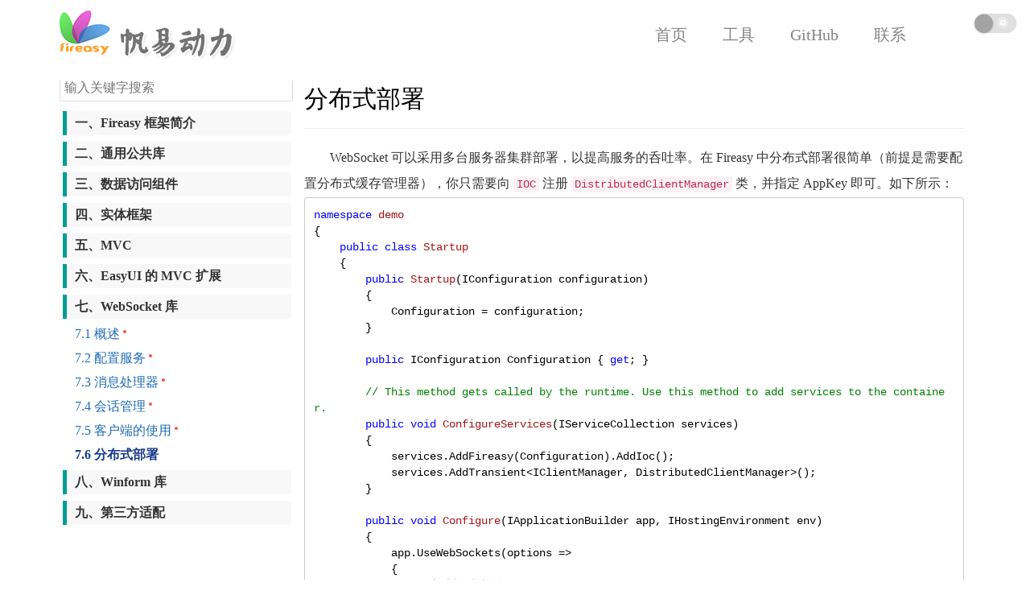

--- FILE ---
content_type: text/html; charset=utf-8
request_url: http://fireasy.cn/docs/ws-distribute
body_size: 56720
content:
<!DOCTYPE html>
<html>
<head>
    <title>&#x5206;&#x5E03;&#x5F0F;&#x90E8;&#x7F72; - 欢迎来到帆易动力(fireasy.net)</title>
    
    <meta name="keywords" content="帆易动力,fireasy," />

    
    <meta name="description" />

    <meta name="viewport" content="width=device-width, initial-scale=1">
    <link rel="shortcut icon" href="/favicon.ico">
    <script type="text/javascript" src="/js/jquery-3.4.1.min.js"></script>
    <script type="text/javascript" src="/js/comm.js"></script>
    <script type="text/javascript" src="/js/main.js"></script>
    <script type="text/javascript" src="/js/modal.js"></script>
    <script type="text/javascript" src="/js/stickUp.js"></script>
    <link rel="stylesheet" href="/css/bootstrap.css" />
    <link rel="stylesheet" href="/css/main.css" />
    <link rel="stylesheet" href="/css/modal.css" />
    <link rel="stylesheet" href="/css/stickup.css" />
    <link rel="stylesheet" href="/css/font-awesome.css" />
    <script type="text/javascript">
        $(function () {
            var url = '/docs/ws-distribute';
            var arr = url.split('/');
            var action = arr[1] == '' ? 'index' : arr[1];

            if (url.indexOf('docs') != -1) {
                action = 'docs';
            }
            else if (action.toLowerCase() == 'codebuilder' || action.toLowerCase() == 'fireapi') {
                action = 'tool';
            }

            $('#nav #' + action).addClass('current');
        });
    </script>
</head>
<body>
    <div b-uqpodshdv9 class="header">
        <div b-uqpodshdv9 class="container navbar-wrapper">
            <div b-uqpodshdv9 class="logo"></div>
            <div b-uqpodshdv9 class="menu">
                <ul b-uqpodshdv9 class="nav" id="nav">
                    <li b-uqpodshdv9 id="index"><a b-uqpodshdv9 href="/">首页</a></li>
                    <li b-uqpodshdv9 class="nav-item has-submenu" id="tool"><a b-uqpodshdv9 href="/tool">工具</a>
                        <ul b-uqpodshdv9 class="submenu">
                            <li b-uqpodshdv9><a b-uqpodshdv9 href="/codebuilder">CodeBuilder</a></li>
                            <li b-uqpodshdv9><a b-uqpodshdv9 href="/fireapi">FireApi</a></li>
                        </ul>
                    </li>
                    <li b-uqpodshdv9 style="width:100px;" id="github"><a b-uqpodshdv9 href="https://www.github.com/faib920" target="_blank">GitHub</a></li>
                    <li b-uqpodshdv9 id="contact"><a b-uqpodshdv9 href="/contact">联系</a></li>
                    <li b-uqpodshdv9 style="width:60px;"></li>
                </ul>
                <script type="text/javascript" src="/js/responsive-nav.js"></script>
            </div>
            <div b-uqpodshdv9 class="clearfix"> </div>
            <div b-uqpodshdv9 style="position:fixed;top:10px;right:10px" id="switch_container">
            </div>
        </div>
    </div>
    

<script>
    var doc_cfg = {
        _pid: 1,
        _dver: 1,
        _dkey: 'ws-distribute',
        _did: '09068'
    }
    var redirectUrl = '/docs/ws-distribute';
</script>
<script type="text/javascript" src="/js/highlight.min.js"></script>
<script type="text/javascript" src="/js/jquery.nicescroll.min.js"></script>
<script type="text/javascript" src="/js/doc_rec.js"></script>
<script type="text/javascript" src="/js/doc.js"></script>
<link rel="stylesheet" href="/css/doc.css" />
<link rel="stylesheet" href="/css/highlight.vs.css" />
<script type="text/javascript" src="/Scripts/jquery.validate.min.js"></script>
<div class="container">
    <div id="doc_nav" style="width:300px;display:inline-block">
        <div style="width:100%;padding:4px;">
            <input class="search" placeholder="输入关键字搜索" value="" type="search" />
            <div class="search_result"></div>
        </div>
        <ul style="list-style-type:none;display:block;padding-left:0px">
                    <li rcode="01" expanded="0" class="tree_root arr1">&#x4E00;&#x3001;Fireasy &#x6846;&#x67B6;&#x7B80;&#x4ECB;</li>
                        <li pcode="01" dkey="intro" dver="1" class="tree_child hide" style="padding-left:15px"><span><a href="/docs/intro">1.1 &#x603B;&#x4F53;&#x4ECB;&#x7ECD;</a></span></li>
                        <li pcode="01" dkey="usage" dver="2" class="tree_child hide" style="padding-left:15px"><span><a href="/docs/usage">1.2 &#x4F7F;&#x7528;&#x8BF4;&#x660E;</a></span></li>
                        <li pcode="01" dkey="opensource" dver="1" class="tree_child hide" style="padding-left:15px"><span><a href="/docs/opensource">1.3 &#x5F00;&#x6E90;&#x8BF4;&#x660E;</a></span></li>
                        <li pcode="01" dkey="demo" dver="2" class="tree_child hide" style="padding-left:15px"><span><a href="/docs/demo">1.4 &#x793A;&#x4F8B;&#x8BF4;&#x660E;</a></span></li>
                        <li pcode="01" dkey="cooperation" dver="1" class="tree_child hide" style="padding-left:15px"><span><a href="/docs/cooperation">1.5 &#x5408;&#x4F5C;&#x4E8B;&#x5B9C;</a></span></li>
                    <li rcode="02" expanded="0" class="tree_root arr1">&#x4E8C;&#x3001;&#x901A;&#x7528;&#x516C;&#x5171;&#x5E93;</li>
                        <li pcode="02" dkey="comm-summary" dver="1" class="tree_child hide" style="padding-left:15px"><span><a href="/docs/comm-summary">2.1 &#x6982;&#x8FF0;</a></span></li>
                        <li pcode="02" dkey="comm-component" dver="1" class="tree_child hide" style="padding-left:15px"><span><a href="/docs/comm-component">2.2 &#x7EC4;&#x4EF6;&#x6A21;&#x578B;</a></span></li>
                        <li pcode="02" dkey="comm-disposablebase" dver="1" class="tree_child hide" style="padding-left:30px"><span><a href="/docs/comm-disposablebase">2.2.1 DisposableBase</a></span></li>
                        <li pcode="02" dkey="comm-safetydictionary" dver="1" class="tree_child hide" style="padding-left:30px"><span><a href="/docs/comm-safetydictionary">2.2.2 SafetyDictionary</a></span></li>
                        <li pcode="02" dkey="comm-lazymanager" dver="1" class="tree_child hide" style="padding-left:30px"><span><a href="/docs/comm-lazymanager">2.2.3 ILazyManager</a></span></li>
                        <li pcode="02" dkey="comm-result" dver="1" class="tree_child hide" style="padding-left:30px"><span><a href="/docs/comm-result">2.2.4 Result</a></span></li>
                        <li pcode="02" dkey="comm-objectpoll" dver="1" class="tree_child hide" style="padding-left:30px"><span><a href="/docs/comm-objectpoll">2.2.5 ObjectPool</a></span></li>
                        <li pcode="02" dkey="comm-aliveobject" dver="1" class="tree_child hide" style="padding-left:30px"><span><a href="/docs/comm-aliveobject">2.2.6 AliveObject</a></span></li>
                        <li pcode="02" dkey="comm-treenode" dver="1" class="tree_child hide" style="padding-left:30px"><span><a href="/docs/comm-treenode">2.2.7 ITreeNode</a></span></li>
                        <li pcode="02" dkey="comm-extensions" dver="1" class="tree_child hide" style="padding-left:15px"><span><a href="/docs/comm-extensions">2.3 &#x6269;&#x5C55;&#x65B9;&#x6CD5;</a></span></li>
                        <li pcode="02" dkey="comm-general-extension" dver="1" class="tree_child hide" style="padding-left:30px"><span><a href="/docs/comm-general-extension">2.3.1 &#x901A;&#x7528;&#x6269;&#x5C55;</a></span></li>
                        <li pcode="02" dkey="comm-string-extension" dver="1" class="tree_child hide" style="padding-left:30px"><span><a href="/docs/comm-string-extension">2.3.2 &#x5B57;&#x7B26;&#x4E32;&#x6269;&#x5C55;</a></span></li>
                        <li pcode="02" dkey="comm-char-extension" dver="1" class="tree_child hide" style="padding-left:30px"><span><a href="/docs/comm-char-extension">2.3.3 &#x5B57;&#x7B26;&#x6269;&#x5C55;</a></span></li>
                        <li pcode="02" dkey="comm-datetime-extension" dver="1" class="tree_child hide" style="padding-left:30px"><span><a href="/docs/comm-datetime-extension">2.3.4 &#x65E5;&#x671F;&#x65F6;&#x95F4;&#x6269;&#x5C55;</a></span></li>
                        <li pcode="02" dkey="comm-number-extension" dver="1" class="tree_child hide" style="padding-left:30px"><span><a href="/docs/comm-number-extension">2.3.5 &#x6570;&#x503C;&#x6269;&#x5C55;</a></span></li>
                        <li pcode="02" dkey="comm-enum-extension" dver="1" class="tree_child hide" style="padding-left:30px"><span><a href="/docs/comm-enum-extension">2.3.6 &#x679A;&#x4E3E;&#x6269;&#x5C55;</a></span></li>
                        <li pcode="02" dkey="comm-enumerable--extension" dver="1" class="tree_child hide" style="padding-left:30px"><span><a href="/docs/comm-enumerable--extension">2.3.7 &#x679A;&#x4E3E;&#x5668;&#x6269;&#x5C55;</a></span></li>
                        <li pcode="02" dkey="comm-dictionary-extension" dver="1" class="tree_child hide" style="padding-left:30px"><span><a href="/docs/comm-dictionary-extension">2.3.8 &#x5B57;&#x5178;&#x6269;&#x5C55;</a></span></li>
                        <li pcode="02" dkey="comm-stream--extension" dver="1" class="tree_child hide" style="padding-left:30px"><span><a href="/docs/comm-stream--extension">2.3.9 &#x6D41;&#x6269;&#x5C55;</a></span></li>
                        <li pcode="02" dkey="comm-reflection-extension" dver="1" class="tree_child hide" style="padding-left:30px"><span><a href="/docs/comm-reflection-extension">2.3.10 &#x53CD;&#x5C04;&#x6269;&#x5C55;</a></span></li>
                        <li pcode="02" dkey="comm-math--extension" dver="1" class="tree_child hide" style="padding-left:30px"><span><a href="/docs/comm-math--extension">2.3.11 &#x6570;&#x5B66;&#x6269;&#x5C55;</a></span></li>
                        <li pcode="02" dkey="comm-xml-extension" dver="1" class="tree_child hide" style="padding-left:30px"><span><a href="/docs/comm-xml-extension">2.3.12 Xml &#x6269;&#x5C55;</a></span></li>
                        <li pcode="02" dkey="comm-image-extension" dver="1" class="tree_child hide" style="padding-left:30px"><span><a href="/docs/comm-image-extension">2.3.13 &#x56FE;&#x50CF;&#x6269;&#x5C55;</a></span></li>
                        <li pcode="02" dkey="comm-bytes-extension" dver="1" class="tree_child hide" style="padding-left:30px"><span><a href="/docs/comm-bytes-extension">2.3.14 &#x5B57;&#x8282;&#x6570;&#x7EC4;&#x6269;&#x5C55;</a></span></li>
                        <li pcode="02" dkey="comm-expression-extension" dver="1" class="tree_child hide" style="padding-left:30px"><span><a href="/docs/comm-expression-extension">2.3.15 &#x8868;&#x8FBE;&#x5F0F;&#x6269;&#x5C55;</a></span></li>
                        <li pcode="02" dkey="comm-treenode-extension" dver="1" class="tree_child hide" style="padding-left:30px"><span><a href="/docs/comm-treenode-extension">2.3.16 &#x6811;&#x8282;&#x70B9;&#x6269;&#x5C55;</a></span></li>
                        <li pcode="02" dkey="comm-uri-extension" dver="1" class="tree_child hide" style="padding-left:30px"><span><a href="/docs/comm-uri-extension">2.3.17 Uri&#x6269;&#x5C55;</a></span></li>
                        <li pcode="02" dkey="comm-timespan-extension" dver="1" class="tree_child hide" style="padding-left:30px"><span><a href="/docs/comm-timespan-extension">2.3.18 &#x65F6;&#x95F4;&#x523B;&#x5EA6;&#x6269;&#x5C55;</a></span></li>
                        <li pcode="02" dkey="comm-exception-extension" dver="1" class="tree_child hide" style="padding-left:30px"><span><a href="/docs/comm-exception-extension">2.3.19 &#x5F02;&#x5E38;&#x6269;&#x5C55;</a></span></li>
                        <li pcode="02" dkey="comm-task-extension" dver="1" class="tree_child hide" style="padding-left:30px"><span><a href="/docs/comm-task-extension">2.3.20 Task&#x6269;&#x5C55;</a></span></li>
                        <li pcode="02" dkey="comm-serviceprovider-extension" dver="1" class="tree_child hide" style="padding-left:30px"><span><a href="/docs/comm-serviceprovider-extension">2.3.21 IServiceProvider&#x6269;&#x5C55;</a></span></li>
                        <li pcode="02" dkey="comm-app-configuration" dver="1" class="tree_child hide" style="padding-left:15px"><span><a href="/docs/comm-app-configuration">2.4 &#x5E94;&#x7528;&#x7A0B;&#x5E8F;&#x914D;&#x7F6E;</a></span></li>
                        <li pcode="02" dkey="comm-configuration-section" dver="1" class="tree_child hide" style="padding-left:30px"><span><a href="/docs/comm-configuration-section">2.4.1 &#x914D;&#x7F6E;&#x8282;</a></span></li>
                        <li pcode="02" dkey="comm-configuration-unity" dver="1" class="tree_child hide" style="padding-left:30px"><span><a href="/docs/comm-configuration-unity">2.4.2 &#x914D;&#x7F6E;&#x7BA1;&#x7406;&#x5355;&#x5143;</a></span></li>
                        <li pcode="02" dkey="comm-standalone-configuration" dver="1" class="tree_child hide" style="padding-left:30px"><span><a href="/docs/comm-standalone-configuration">2.4.3 &#x72EC;&#x7ACB;&#x914D;&#x7F6E;&#x6587;&#x4EF6;</a></span></li>
                        <li pcode="02" dkey="comm-custom-configuration-parser" dver="1" class="tree_child hide" style="padding-left:30px"><span><a href="/docs/comm-custom-configuration-parser">2.4.4 &#x81EA;&#x5B9A;&#x4E49;&#x914D;&#x7F6E;&#x9879;&#x89E3;&#x6790;</a></span></li>
                        <li pcode="02" dkey="comm-managedfactory" dver="1" class="tree_child hide" style="padding-left:30px"><span><a href="/docs/comm-managedfactory">2.4.5 &#x5B9E;&#x4F8B;&#x6258;&#x7BA1;&#x5DE5;&#x5382;</a></span></li>
                        <li pcode="02" dkey="comm-cache" dver="1" class="tree_child hide" style="padding-left:15px"><span><a href="/docs/comm-cache">2.5 &#x7F13;&#x5B58;&#x7BA1;&#x7406;</a></span></li>
                        <li pcode="02" dkey="comm-cachemanager" dver="1" class="tree_child hide" style="padding-left:30px"><span><a href="/docs/comm-cachemanager">2.5.1 &#x7F13;&#x5B58;&#x7BA1;&#x7406;&#x5668;</a></span></li>
                        <li pcode="02" dkey="comm-cache-expiration" dver="1" class="tree_child hide" style="padding-left:30px"><span><a href="/docs/comm-cache-expiration">2.5.2 &#x7F13;&#x5B58;&#x8FC7;&#x671F;&#x7B56;&#x7565;</a></span></li>
                        <li pcode="02" dkey="comm-cache-config-extend" dver="1" class="tree_child hide" style="padding-left:30px"><span><a href="/docs/comm-cache-config-extend">2.5.3 &#x914D;&#x7F6E;&#x4E0E;&#x6269;&#x5C55;</a></span></li>
                        <li pcode="02" dkey="comm-logging" dver="1" class="tree_child hide" style="padding-left:15px"><span><a href="/docs/comm-logging">2.6 &#x65E5;&#x5FD7;&#x7BA1;&#x7406;</a></span></li>
                        <li pcode="02" dkey="comm-logger" dver="1" class="tree_child hide" style="padding-left:30px"><span><a href="/docs/comm-logger">2.6.1 &#x65E5;&#x5FD7;&#x7BA1;&#x7406;&#x5668;</a></span></li>
                        <li pcode="02" dkey="comm-logger-config-extend" dver="1" class="tree_child hide" style="padding-left:30px"><span><a href="/docs/comm-logger-config-extend">2.6.2 &#x914D;&#x7F6E;&#x4E0E;&#x6269;&#x5C55;</a></span></li>
                        <li pcode="02" dkey="comm-cryptography" dver="1" class="tree_child hide" style="padding-left:15px"><span><a href="/docs/comm-cryptography">2.7 &#x5BC6;&#x7801;&#x7B97;&#x6CD5;</a></span></li>
                        <li pcode="02" dkey="comm-serialization" dver="1" class="tree_child hide" style="padding-left:15px"><span><a href="/docs/comm-serialization">2.8 &#x5E8F;&#x5217;&#x5316;&#x4E0E;&#x53CD;&#x5E8F;&#x5217;&#x5316;</a></span></li>
                        <li pcode="02" dkey="comm-binary-serialization" dver="1" class="tree_child hide" style="padding-left:30px"><span><a href="/docs/comm-binary-serialization">2.8.1 &#x4E8C;&#x8FDB;&#x5236;&#x5E8F;&#x5217;&#x5316;</a></span></li>
                        <li pcode="02" dkey="comm-json-serialization" dver="1" class="tree_child hide" style="padding-left:30px"><span><a href="/docs/comm-json-serialization">2.8.2 Json &#x5E8F;&#x5217;&#x5316;</a></span></li>
                        <li pcode="02" dkey="comm-xml-serialization" dver="1" class="tree_child hide" style="padding-left:30px"><span><a href="/docs/comm-xml-serialization">2.8.3 Xml &#x5E8F;&#x5217;&#x5316;</a></span></li>
                        <li pcode="02" dkey="comm-serialization-config-extend" dver="1" class="tree_child hide" style="padding-left:30px"><span><a href="/docs/comm-serialization-config-extend">2.8.4 &#x914D;&#x7F6E;&#x4E0E;&#x6269;&#x5C55;</a></span></li>
                        <li pcode="02" dkey="comm-code-compiler" dver="1" class="tree_child hide" style="padding-left:15px"><span><a href="/docs/comm-code-compiler">2.9 &#x4EE3;&#x7801;&#x7F16;&#x8BD1;</a></span></li>
                        <li pcode="02" dkey="comm-dynamic-compiler" dver="1" class="tree_child hide" style="padding-left:15px"><span><a href="/docs/comm-dynamic-compiler">2.10 &#x52A8;&#x6001;&#x7F16;&#x8BD1;</a></span></li>
                        <li pcode="02" dkey="comm-emiter" dver="1" class="tree_child hide" style="padding-left:30px"><span><a href="/docs/comm-emiter">2.10.1 Emit &#x8F85;&#x52A9;&#x7C7B;</a></span></li>
                        <li pcode="02" dkey="comm-emitbuilder" dver="1" class="tree_child hide" style="padding-left:30px"><span><a href="/docs/comm-emitbuilder">2.10.2 Emit &#x6784;&#x9020;&#x5668;</a></span></li>
                        <li pcode="02" dkey="comm-ioc" dver="1" class="tree_child hide" style="padding-left:15px"><span><a href="/docs/comm-ioc">2.11 &#x63A7;&#x5236;&#x53CD;&#x8F6C;</a></span></li>
                        <li pcode="02" dkey="comm-container" dver="2" class="tree_child hide" style="padding-left:30px"><span><a href="/docs/comm-container">2.11.1 &#x5BB9;&#x5668;&#x7684;&#x4F7F;&#x7528;</a></span></li>
                        <li pcode="02" dkey="comm-container-config" dver="2" class="tree_child hide" style="padding-left:30px"><span><a href="/docs/comm-container-config">2.11.2 &#x5BB9;&#x5668;&#x7684;&#x914D;&#x7F6E;</a></span></li>
                        <li pcode="02" dkey="comm-mef" dver="1" class="tree_child hide" style="padding-left:30px"><span><a href="/docs/comm-mef">2.11.3 MEF</a></span></li>
                        <li pcode="02" dkey="comm-aop" dver="1" class="tree_child hide" style="padding-left:15px"><span><a href="/docs/comm-aop">2.12 &#x9762;&#x5411;&#x5207;&#x9762;</a></span></li>
                        <li pcode="02" dkey="comm-aop-interceptor" dver="2" class="tree_child hide" style="padding-left:30px"><span><a href="/docs/comm-aop-interceptor">2.12.1 &#x62E6;&#x622A;&#x5668;</a></span></li>
                        <li pcode="02" dkey="comm-aop-factory" dver="1" class="tree_child hide" style="padding-left:30px"><span><a href="/docs/comm-aop-factory">2.12.2 &#x4EE3;&#x7406;&#x5DE5;&#x5382;</a></span></li>
                        <li pcode="02" dkey="comm-subscribe" dver="1" class="tree_child hide" style="padding-left:15px"><span><a href="/docs/comm-subscribe">2.13 &#x53D1;&#x5E03;&#x4E0E;&#x8BA2;&#x9605;</a></span></li>
                        <li pcode="02" dkey="comm-subscriber" dver="3" class="tree_child hide" style="padding-left:30px"><span><a href="/docs/comm-subscriber">2.13.1 &#x8BA2;&#x9605;&#x7BA1;&#x7406;&#x5668;</a></span></li>
                        <li pcode="02" dkey="comm-subscriber-config-extend" dver="1" class="tree_child hide" style="padding-left:30px"><span><a href="/docs/comm-subscriber-config-extend">2.13.2 &#x914D;&#x7F6E;&#x4E0E;&#x6269;&#x5C55;</a></span></li>
                        <li pcode="02" dkey="comm-localization" dver="1" class="tree_child hide" style="padding-left:15px"><span><a href="/docs/comm-localization">2.14 &#x672C;&#x5730;&#x5316;</a></span></li>
                        <li pcode="02" dkey="comm-stringlocalizer" dver="1" class="tree_child hide" style="padding-left:30px"><span><a href="/docs/comm-stringlocalizer">2.14.1 &#x672C;&#x5730;&#x5316;&#x7BA1;&#x7406;&#x5668;</a></span></li>
                        <li pcode="02" dkey="comm-stringlocalizer-config-extend" dver="1" class="tree_child hide" style="padding-left:30px"><span><a href="/docs/comm-stringlocalizer-config-extend">2.14.2 &#x914D;&#x7F6E;&#x4E0E;&#x6269;&#x5C55;</a></span></li>
                        <li pcode="02" dkey="comm-taskschedule" dver="1" class="tree_child hide" style="padding-left:15px"><span><a href="/docs/comm-taskschedule">2.15 &#x4EFB;&#x52A1;&#x8C03;&#x5EA6;</a></span></li>
                        <li pcode="02" dkey="comm-taskscheduler" dver="2" class="tree_child hide" style="padding-left:30px"><span><a href="/docs/comm-taskscheduler">2.15.1 &#x4EFB;&#x52A1;&#x8C03;&#x5EA6;&#x7BA1;&#x7406;&#x5668;</a></span></li>
                        <li pcode="02" dkey="comm-taskscheduler-config-extend" dver="1" class="tree_child hide" style="padding-left:30px"><span><a href="/docs/comm-taskscheduler-config-extend">2.15.2 &#x914D;&#x7F6E;&#x4E0E;&#x6269;&#x5C55;</a></span></li>
                        <li pcode="02" dkey="comm-locker" dver="1" class="tree_child hide" style="padding-left:15px"><span><a href="/docs/comm-locker">2.16 &#x7EBF;&#x7A0B;&#x9501;</a></span></li>
                        <li pcode="02" dkey="comm-locallocker" dver="2" class="tree_child hide" style="padding-left:30px"><span><a href="/docs/comm-locallocker">2.16.1 &#x672C;&#x5730;&#x9501;</a></span></li>
                        <li pcode="02" dkey="comm-distributed-locker-config-extend" dver="1" class="tree_child hide" style="padding-left:30px"><span><a href="/docs/comm-distributed-locker-config-extend">2.16.3 &#x914D;&#x7F6E;&#x4E0E;&#x6269;&#x5C55;</a></span></li>
                        <li pcode="02" dkey="comm-distributed-locker" dver="1" class="tree_child hide" style="padding-left:30px"><span><a href="/docs/comm-distributed-locker">2.16.2 &#x5206;&#x5E03;&#x5F0F;&#x9501;</a></span></li>
                        <li pcode="02" dkey="comm-objectmap" dver="1" class="tree_child hide" style="padding-left:15px"><span><a href="/docs/comm-objectmap">2.17 &#x5BF9;&#x8C61;&#x6620;&#x5C04;</a></span></li>
                        <li pcode="02" dkey="comm-objectmapper" dver="1" class="tree_child hide" style="padding-left:30px"><span><a href="/docs/comm-objectmapper">2.17.1 &#x5BF9;&#x8C61;&#x6620;&#x5C04;&#x5668;</a></span></li>
                        <li pcode="02" dkey="comm-objectmapper-config-extend" dver="1" class="tree_child hide" style="padding-left:30px"><span><a href="/docs/comm-objectmapper-config-extend">2.17.2 &#x914D;&#x7F6E;&#x4E0E;&#x6269;&#x5C55;</a></span></li>
                        <li pcode="02" dkey="comm-other" dver="1" class="tree_child hide" style="padding-left:15px"><span><a href="/docs/comm-other">2.18 &#x5176;&#x4ED6;</a></span></li>
                        <li pcode="02" dkey="comm-scope" dver="1" class="tree_child hide" style="padding-left:30px"><span><a href="/docs/comm-scope">2.18.1 Scope</a></span></li>
                        <li pcode="02" dkey="comm-assertflag" dver="1" class="tree_child hide" style="padding-left:30px"><span><a href="/docs/comm-assertflag">2.18.2 AssertFlag</a></span></li>
                        <li pcode="02" dkey="comm-timewatcher" dver="1" class="tree_child hide" style="padding-left:30px"><span><a href="/docs/comm-timewatcher">2.18.3 TimeWatcher</a></span></li>
                        <li pcode="02" dkey="comm-tracer" dver="1" class="tree_child hide" style="padding-left:30px"><span><a href="/docs/comm-tracer">2.18.4 Tracer</a></span></li>
                        <li pcode="02" dkey="comm-actionqueue" dver="1" class="tree_child hide" style="padding-left:30px"><span><a href="/docs/comm-actionqueue">2.18.5 ActionQueue</a></span></li>
                        <li pcode="02" dkey="comm-clientnotificationexception" dver="1" class="tree_child hide" style="padding-left:30px"><span><a href="/docs/comm-clientnotificationexception">2.18.6 &#x901A;&#x77E5;&#x5F02;&#x5E38;&#x7C7B;</a></span></li>
                    <li rcode="03" expanded="0" class="tree_root arr1">&#x4E09;&#x3001;&#x6570;&#x636E;&#x8BBF;&#x95EE;&#x7EC4;&#x4EF6;</li>
                        <li pcode="03" dkey="data-summary" dver="1" class="tree_child hide" style="padding-left:15px"><span><a href="/docs/data-summary">3.1 &#x6982;&#x8FF0;</a></span></li>
                        <li pcode="03" dkey="data-provider" dver="1" class="tree_child hide" style="padding-left:15px"><span><a href="/docs/data-provider">3.2 &#x6570;&#x636E;&#x5E93;&#x63D0;&#x4F9B;&#x8005;</a></span></li>
                        <li pcode="03" dkey="data-plugservice" dver="1" class="tree_child hide" style="padding-left:30px"><span><a href="/docs/data-plugservice">3.2.1 &#x63D2;&#x4EF6;&#x670D;&#x52A1;</a></span></li>
                        <li pcode="03" dkey="data-backup" dver="1" class="tree_child hide" style="padding-left:30px"><span><a href="/docs/data-backup">3.2.2 &#x6570;&#x636E;&#x5907;&#x4EFD;&#x670D;&#x52A1;</a></span></li>
                        <li pcode="03" dkey="data-batcher" dver="1" class="tree_child hide" style="padding-left:30px"><span><a href="/docs/data-batcher">3.2.3 &#x6279;&#x91CF;&#x63D2;&#x5165;&#x670D;&#x52A1;</a></span></li>
                        <li pcode="03" dkey="data-schema" dver="1" class="tree_child hide" style="padding-left:30px"><span><a href="/docs/data-schema">3.2.4 &#x6570;&#x636E;&#x5E93;&#x67B6;&#x6784;&#x670D;&#x52A1;</a></span></li>
                        <li pcode="03" dkey="data-recordwrapper" dver="1" class="tree_child hide" style="padding-left:30px"><span><a href="/docs/data-recordwrapper">3.2.5 &#x8BB0;&#x5F55;&#x5305;&#x88C5;&#x670D;&#x52A1;</a></span></li>
                        <li pcode="03" dkey="data-generator" dver="2" class="tree_child hide" style="padding-left:30px"><span><a href="/docs/data-generator">3.2.6 &#x6807;&#x8BC6;&#x751F;&#x6210;&#x670D;&#x52A1;</a></span></li>
                        <li pcode="03" dkey="data-syntax" dver="2" class="tree_child hide" style="padding-left:30px"><span><a href="/docs/data-syntax">3.2.7 SQL &#x8BED;&#x6CD5;&#x670D;&#x52A1;</a></span></li>
                        <li pcode="03" dkey="data-provider-config-extend" dver="1" class="tree_child hide" style="padding-left:30px"><span><a href="/docs/data-provider-config-extend">3.2.8 &#x914D;&#x7F6E;&#x53CA;&#x6269;&#x5C55;</a></span></li>
                        <li pcode="03" dkey="data-connectionstring" dver="1" class="tree_child hide" style="padding-left:15px"><span><a href="/docs/data-connectionstring">3.3 &#x6570;&#x636E;&#x5E93;&#x8FDE;&#x63A5;&#x5B57;&#x7B26;&#x4E32;</a></span></li>
                        <li pcode="03" dkey="data-instance-config" dver="1" class="tree_child hide" style="padding-left:15px"><span><a href="/docs/data-instance-config">3.4 &#x6570;&#x636E;&#x5E93;&#x5B9E;&#x4F8B;&#x914D;&#x7F6E;</a></span></li>
                        <li pcode="03" dkey="data-operate" dver="1" class="tree_child hide" style="padding-left:15px"><span><a href="/docs/data-operate">3.5 &#x6570;&#x636E;&#x5E93;&#x64CD;&#x4F5C;</a></span></li>
                        <li pcode="03" dkey="data-new-database" dver="1" class="tree_child hide" style="padding-left:30px"><span><a href="/docs/data-new-database">3.5.1 &#x5B9E;&#x4F8B;&#x5316; Database</a></span></li>
                        <li pcode="03" dkey="data-base-operate" dver="3" class="tree_child hide" style="padding-left:30px"><span><a href="/docs/data-base-operate">3.5.2 &#x57FA;&#x7840;&#x64CD;&#x4F5C;</a></span></li>
                        <li pcode="03" dkey="data-paging" dver="1" class="tree_child hide" style="padding-left:30px"><span><a href="/docs/data-paging">3.5.3 &#x5206;&#x9875;&#x67E5;&#x8BE2;</a></span></li>
                        <li pcode="03" dkey="data-parameterization" dver="2" class="tree_child hide" style="padding-left:30px"><span><a href="/docs/data-parameterization">3.5.4 &#x53C2;&#x6570;&#x5316;</a></span></li>
                        <li pcode="03" dkey="data-transcation" dver="1" class="tree_child hide" style="padding-left:30px"><span><a href="/docs/data-transcation">3.5.5 &#x4E8B;&#x52A1;&#x63A7;&#x5236;</a></span></li>
                        <li pcode="03" dkey="data-rowmapper" dver="2" class="tree_child hide" style="padding-left:30px"><span><a href="/docs/data-rowmapper">3.5.6 &#x6570;&#x636E;&#x884C;&#x6620;&#x5C04;</a></span></li>
                        <li pcode="03" dkey="data-cluster" dver="1" class="tree_child hide" style="padding-left:30px"><span><a href="/docs/data-cluster">3.5.7 &#x8BFB;&#x5199;&#x5206;&#x79BB;</a></span></li>
                        <li pcode="03" dkey="data-tracker" dver="1" class="tree_child hide" style="padding-left:30px"><span><a href="/docs/data-tracker">3.5.8 &#x547D;&#x4EE4;&#x8DDF;&#x8E2A;&#x5668;</a></span></li>
                        <li pcode="03" dkey="data-interceptor" dver="1" class="tree_child hide" style="padding-left:30px"><span><a href="/docs/data-interceptor">3.5.9 &#x547D;&#x4EE4;&#x62E6;&#x622A;&#x5668;</a></span></li>
                        <li pcode="03" dkey="data-transition" dver="1" class="tree_child hide" style="padding-left:15px"><span><a href="/docs/data-transition">3.6 &#x6570;&#x636E;&#x8F6C;&#x6362;</a></span></li>
                        <li pcode="03" dkey="data-converter" dver="1" class="tree_child hide" style="padding-left:30px"><span><a href="/docs/data-converter">3.6.1 &#x8F6C;&#x6362;&#x5668;</a></span></li>
                        <li pcode="03" dkey="data-converter-manager" dver="1" class="tree_child hide" style="padding-left:30px"><span><a href="/docs/data-converter-manager">3.6.2 &#x8F6C;&#x6362;&#x7BA1;&#x7406;&#x5668;</a></span></li>
                        <li pcode="03" dkey="data-converter-config" dver="1" class="tree_child hide" style="padding-left:30px"><span><a href="/docs/data-converter-config">3.6.3 &#x8F6C;&#x6362;&#x5668;&#x914D;&#x7F6E;</a></span></li>
                        <li pcode="03" dkey="data-extension" dver="1" class="tree_child hide" style="padding-left:15px"><span><a href="/docs/data-extension">3.7 &#x6269;&#x5C55;&#x65B9;&#x6CD5;</a></span></li>
                    <li rcode="04" expanded="0" class="tree_root arr1">&#x56DB;&#x3001;&#x5B9E;&#x4F53;&#x6846;&#x67B6;</li>
                        <li pcode="04" dkey="entity-summary" dver="1" class="tree_child hide" style="padding-left:15px"><span><a href="/docs/entity-summary">4.1 &#x6982;&#x8FF0;</a></span></li>
                        <li pcode="04" dkey="entity-model" dver="1" class="tree_child hide" style="padding-left:15px"><span><a href="/docs/entity-model">4.2 &#x5B9E;&#x4F53;&#x6A21;&#x578B;</a></span></li>
                        <li pcode="04" dkey="entity-mapping" dver="1" class="tree_child hide" style="padding-left:15px"><span><a href="/docs/entity-mapping">4.3 &#x5B9E;&#x4F53;&#x6620;&#x5C04;</a></span></li>
                        <li pcode="04" dkey="entity-entity-mapping" dver="1" class="tree_child hide" style="padding-left:30px"><span><a href="/docs/entity-entity-mapping">4.3.1 &#x7C7B;&#x578B;&#x6620;&#x5C04;</a></span></li>
                        <li pcode="04" dkey="entity-tree-mapping" dver="1" class="tree_child hide" style="padding-left:30px"><span><a href="/docs/entity-tree-mapping">4.3.2 &#x6811;&#x578B;&#x6620;&#x5C04;</a></span></li>
                        <li pcode="04" dkey="entity-property-mapping" dver="2" class="tree_child hide" style="padding-left:30px"><span><a href="/docs/entity-property-mapping">4.3.3 &#x5C5E;&#x6027;&#x6620;&#x5C04;</a></span></li>
                        <li pcode="04" dkey="entity-validation-mapping" dver="1" class="tree_child hide" style="padding-left:30px"><span><a href="/docs/entity-validation-mapping">4.3.4 &#x6570;&#x636E;&#x9A8C;&#x8BC1;&#x6620;&#x5C04;</a></span></li>
                        <li pcode="04" dkey="entity-relation-mapping" dver="1" class="tree_child hide" style="padding-left:30px"><span><a href="/docs/entity-relation-mapping">4.3.5 &#x5173;&#x7CFB;&#x6620;&#x5C04;</a></span></li>
                        <li pcode="04" dkey="entity-context" dver="1" class="tree_child hide" style="padding-left:15px"><span><a href="/docs/entity-context">4.4 &#x5B9E;&#x4F53;&#x4E0A;&#x4E0B;&#x6587;</a></span></li>
                        <li pcode="04" dkey="entity-context-initialize" dver="3" class="tree_child hide" style="padding-left:30px"><span><a href="/docs/entity-context-initialize">4.4.1 &#x521D;&#x59CB;&#x5316;&#x53CA;&#x914D;&#x7F6E;</a></span></li>
                        <li pcode="04" dkey="entity-moding" dver="3" class="tree_child hide" style="padding-left:30px"><span><a href="/docs/entity-moding">4.4.2 &#x6A21;&#x578B;&#x6784;&#x5EFA;</a></span></li>
                        <li pcode="04" dkey="entity-context-di" dver="1" class="tree_child hide" style="padding-left:30px"><span><a href="/docs/entity-context-di">4.4.3 &#x4F9D;&#x8D56;&#x6CE8;&#x5165;</a></span></li>
                        <li pcode="04" dkey="entity-contextpool" dver="1" class="tree_child hide" style="padding-left:30px"><span><a href="/docs/entity-contextpool">4.4.4 &#x4F7F;&#x7528;&#x5BF9;&#x8C61;&#x6C60;</a></span></li>
                        <li pcode="04" dkey="entity-transcation" dver="1" class="tree_child hide" style="padding-left:30px"><span><a href="/docs/entity-transcation">4.4.5 &#x4F7F;&#x7528;&#x4E8B;&#x52A1;</a></span></li>
                        <li pcode="04" dkey="entity-database" dver="1" class="tree_child hide" style="padding-left:30px"><span><a href="/docs/entity-database">4.4.6 &#x4F7F;&#x7528; IDatabase &#x5BF9;&#x8C61;</a></span></li>
                        <li pcode="04" dkey="entity-entry" dver="1" class="tree_child hide" style="padding-left:15px"><span><a href="/docs/entity-entry">4.5 &#x57FA;&#x7840;&#x5165;&#x95E8;</a></span></li>
                        <li pcode="04" dkey="entity-query" dver="1" class="tree_child hide" style="padding-left:30px"><span><a href="/docs/entity-query">4.5.1 &#x5355;&#x4E00;&#x67E5;&#x8BE2;</a></span></li>
                        <li pcode="04" dkey="entity-lambda" dver="4" class="tree_child hide" style="padding-left:30px"><span><a href="/docs/entity-lambda">4.5.2 &#x4F7F;&#x7528; lambda &#x8868;&#x8FBE;&#x5F0F;&#x67E5;&#x8BE2;</a></span></li>
                        <li pcode="04" dkey="entity-insert" dver="1" class="tree_child hide" style="padding-left:30px"><span><a href="/docs/entity-insert">4.5.3 &#x63D2;&#x5165;&#x5B9E;&#x4F53;</a></span></li>
                        <li pcode="04" dkey="entity-update" dver="1" class="tree_child hide" style="padding-left:30px"><span><a href="/docs/entity-update">4.5.4 &#x66F4;&#x65B0;&#x5B9E;&#x4F53;</a></span></li>
                        <li pcode="04" dkey="entity-delete" dver="1" class="tree_child hide" style="padding-left:30px"><span><a href="/docs/entity-delete">4.5.5 &#x5220;&#x9664;&#x5B9E;&#x4F53;</a></span></li>
                        <li pcode="04" dkey="entity-cascading" dver="1" class="tree_child hide" style="padding-left:30px"><span><a href="/docs/entity-cascading">4.5.6 &#x7EA7;&#x8054;&#x64CD;&#x4F5C;</a></span></li>
                        <li pcode="04" dkey="entity-batch" dver="2" class="tree_child hide" style="padding-left:30px"><span><a href="/docs/entity-batch">4.5.7 &#x6279;&#x91CF;&#x64CD;&#x4F5C;</a></span></li>
                        <li pcode="04" dkey="entity-batchinsert" dver="1" class="tree_child hide" style="padding-left:30px"><span><a href="/docs/entity-batchinsert">4.5.8 &#x6279;&#x91CF;&#x63D2;&#x5165;</a></span></li>
                        <li pcode="04" dkey="entity-lazy-include" dver="3" class="tree_child hide" style="padding-left:30px"><span><a href="/docs/entity-lazy-include">4.5.9 &#x5EF6;&#x8FDF;&#x52A0;&#x8F7D;&#x4E0E;&#x60F0;&#x6027;&#x52A0;&#x8F7D;</a></span></li>
                        <li pcode="04" dkey="entity-global-filter" dver="1" class="tree_child hide" style="padding-left:30px"><span><a href="/docs/entity-global-filter">4.5.10 &#x5168;&#x5C40;&#x7B5B;&#x9009;</a></span></li>
                        <li pcode="04" dkey="entity-property-filter" dver="1" class="tree_child hide" style="padding-left:30px"><span><a href="/docs/entity-property-filter">4.5.11 &#x5C5E;&#x6027;&#x7B5B;&#x9009;</a></span></li>
                        <li pcode="04" dkey="entity-extensions" dver="1" class="tree_child hide" style="padding-left:15px"><span><a href="/docs/entity-extensions">4.6 &#x67E5;&#x8BE2;&#x6269;&#x5C55;</a></span></li>
                        <li pcode="04" dkey="entity-segment" dver="1" class="tree_child hide" style="padding-left:30px"><span><a href="/docs/entity-segment">4.6.1 &#x4F7F;&#x7528; Segment &#x5206;&#x9875;</a></span></li>
                        <li pcode="04" dkey="entity-assertwhere" dver="1" class="tree_child hide" style="padding-left:30px"><span><a href="/docs/entity-assertwhere">4.6.2 &#x4F7F;&#x7528; AssertWhere</a></span></li>
                        <li pcode="04" dkey="entity-extendas" dver="1" class="tree_child hide" style="padding-left:30px"><span><a href="/docs/entity-extendas">4.6.3 &#x4F7F;&#x7528; Extend / ExtendAs</a></span></li>
                        <li pcode="04" dkey="entity-extendselect" dver="1" class="tree_child hide" style="padding-left:30px"><span><a href="/docs/entity-extendselect">4.6.4 &#x4F7F;&#x7528; ExtendSelect</a></span></li>
                        <li pcode="04" dkey="entity-orderby" dver="1" class="tree_child hide" style="padding-left:30px"><span><a href="/docs/entity-orderby">4.6.5 &#x4F7F;&#x7528; OrderBy &#x52A8;&#x6001;&#x6392;&#x5E8F;</a></span></li>
                        <li pcode="04" dkey="entity-batchquery" dver="1" class="tree_child hide" style="padding-left:30px"><span><a href="/docs/entity-batchquery">4.6.6 &#x4F7F;&#x7528; BatchOr / BatchAnd</a></span></li>
                        <li pcode="04" dkey="entity-isbetween" dver="1" class="tree_child hide" style="padding-left:30px"><span><a href="/docs/entity-isbetween">4.6.7 &#x4F7F;&#x7528; IsBetween</a></span></li>
                        <li pcode="04" dkey="entity-join" dver="1" class="tree_child hide" style="padding-left:30px"><span><a href="/docs/entity-join">4.6.8 &#x4F7F;&#x7528;&#x6539;&#x8FDB;&#x7684; Join</a></span></li>
                        <li pcode="04" dkey="entity-leftjoin" dver="1" class="tree_child hide" style="padding-left:30px"><span><a href="/docs/entity-leftjoin">4.6.9 &#x4F7F;&#x7528; LeftJoin / RightJoin</a></span></li>
                        <li pcode="04" dkey="entity-switchwhere" dver="2" class="tree_child hide" style="padding-left:30px"><span><a href="/docs/entity-switchwhere">4.6.10 &#x4F7F;&#x7528; SwitchWhere</a></span></li>
                        <li pcode="04" dkey="entity-asnotracking" dver="1" class="tree_child hide" style="padding-left:30px"><span><a href="/docs/entity-asnotracking">4.6.11 &#x5173;&#x95ED;&#x72B6;&#x6001;&#x8DDF;&#x8E2A;</a></span></li>
                        <li pcode="04" dkey="entity-caching" dver="1" class="tree_child hide" style="padding-left:30px"><span><a href="/docs/entity-caching">4.6.12 &#x4F7F;&#x7528;&#x89E3;&#x6790;&#x7F13;&#x5B58; / &#x67E5;&#x8BE2;&#x7F13;&#x5B58;</a></span></li>
                        <li pcode="04" dkey="entity-prequery-operate" dver="1" class="tree_child hide" style="padding-left:30px"><span><a href="/docs/entity-prequery-operate">4.6.13 &#x4F7F;&#x7528;&#x524D;&#x5BFC;&#x67E5;&#x8BE2;&#x66F4;&#x65B0; / &#x5220;&#x9664;</a></span></li>
                        <li pcode="04" dkey="entity-method-binder" dver="2" class="tree_child hide" style="padding-left:30px"><span><a href="/docs/entity-method-binder">4.6.14 &#x81EA;&#x5B9A;&#x4E49;&#x89E3;&#x6790;&#x7ED1;&#x5B9A;</a></span></li>
                        <li pcode="04" dkey="entity-function-binder" dver="1" class="tree_child hide" style="padding-left:30px"><span><a href="/docs/entity-function-binder">4.6.15 &#x4F7F;&#x7528;&#x81EA;&#x5B9A;&#x4E49;&#x51FD;&#x6570;&#x67E5;&#x8BE2;</a></span></li>
                        <li pcode="04" dkey="entity-func" dver="1" class="tree_child hide" style="padding-left:30px"><span><a href="/docs/entity-func">4.6.16 &#x4F7F;&#x7528;&#x5185;&#x7F6E;&#x51FD;&#x6570;</a></span></li>
                        <li pcode="04" dkey="entity-globalpolicy" dver="1" class="tree_child hide" style="padding-left:30px"><span><a href="/docs/entity-globalpolicy">4.6.17 &#x4F7F;&#x7528;&#x5168;&#x5C40;&#x67E5;&#x8BE2;&#x7B56;&#x7565;</a></span></li>
                        <li pcode="04" dkey="entity-tree-persistent" dver="1" class="tree_child hide" style="padding-left:15px"><span><a href="/docs/entity-tree-persistent">4.7 &#x6811;&#x578B;&#x6301;&#x4E45;&#x5316;</a></span></li>
                        <li pcode="04" dkey="entity-subscribe" dver="2" class="tree_child hide" style="padding-left:15px"><span><a href="/docs/entity-subscribe">4.8 &#x6301;&#x4E45;&#x5316;&#x4E8B;&#x4EF6;&#x8BA2;&#x9605;</a></span></li>
                        <li pcode="04" dkey="entity-rowversion" dver="2" class="tree_child hide" style="padding-left:15px"><span><a href="/docs/entity-rowversion">4.9 &#x884C;&#x7248;&#x672C;&#x53F7;&#x53CA;&#x5E76;&#x53D1;&#x63A7;&#x5236;</a></span></li>
                        <li pcode="04" dkey="entity-multitenancy" dver="1" class="tree_child hide" style="padding-left:15px"><span><a href="/docs/entity-multitenancy">4.10 &#x591A;&#x79DF;&#x6237;&#x4E0E;&#x5206;&#x8868;</a></span></li>
                        <li pcode="04" dkey="entity-dynamic" dver="1" class="tree_child hide" style="padding-left:15px"><span><a href="/docs/entity-dynamic">4.11 &#x52A8;&#x6001;&#x5B9E;&#x4F53;&#x6280;&#x672F;</a></span></li>
                        <li pcode="04" dkey="entity-dynamic-entity-builder" dver="1" class="tree_child hide" style="padding-left:30px"><span><a href="/docs/entity-dynamic-entity-builder">4.11.1 &#x5B9E;&#x4F53;&#x751F;&#x6210;&#x5668;</a></span></li>
                        <li pcode="04" dkey="entity-dynamic-relationship-builder" dver="1" class="tree_child hide" style="padding-left:30px"><span><a href="/docs/entity-dynamic-relationship-builder">4.11.2 &#x5173;&#x7CFB;&#x751F;&#x6210;&#x5668;</a></span></li>
                        <li pcode="04" class="tree_child hide" style="padding-left:30px;"> 4.11.3 &#x52A8;&#x6001;&#x6301;&#x4E45;&#x5316;</li>
                    <li rcode="05" expanded="0" class="tree_root arr1">&#x4E94;&#x3001;MVC</li>
                        <li pcode="05" dkey="mvc-summary" dver="1" class="tree_child hide" style="padding-left:15px"><span><a href="/docs/mvc-summary">5.1 &#x6982;&#x8FF0;</a></span></li>
                        <li pcode="05" dkey="mvc-di" dver="1" class="tree_child hide" style="padding-left:15px"><span><a href="/docs/mvc-di">5.2 &#x63A7;&#x5236;&#x5668;&#x7684;&#x4F9D;&#x8D56;&#x6CE8;&#x5165;</a></span></li>
                        <li pcode="05" dkey="mvc-mode-binding" dver="1" class="tree_child hide" style="padding-left:15px"><span><a href="/docs/mvc-mode-binding">5.3 &#x6A21;&#x578B;&#x7ED1;&#x5B9A;</a></span></li>
                        <li pcode="05" dkey="mvc-jsonserialize" dver="1" class="tree_child hide" style="padding-left:15px"><span><a href="/docs/mvc-jsonserialize">5.4 &#x81EA;&#x5B9A;&#x4E49; Json &#x5E8F;&#x5217;&#x5316;</a></span></li>
                        <li pcode="05" dkey="mvc-friendly-exception" dver="2" class="tree_child hide" style="padding-left:15px"><span><a href="/docs/mvc-friendly-exception">5.5 &#x53CB;&#x597D;&#x5316;&#x5F02;&#x5E38;&#x5904;&#x7406;</a></span></li>
                        <li pcode="05" dkey="mvc-session-revive" dver="1" class="tree_child hide" style="padding-left:15px"><span><a href="/docs/mvc-session-revive">5.6 Session &#x590D;&#x6D3B;</a></span></li>
                        <li pcode="05" dkey="mvc-bundle" dver="2" class="tree_child hide" style="padding-left:15px"><span><a href="/docs/mvc-bundle">5.7 Bundle &#x914D;&#x7F6E;</a></span></li>
                        <li pcode="05" dkey="mvc-render" dver="1" class="tree_child hide" style="padding-left:15px"><span><a href="/docs/mvc-render">5.8 &#x5448;&#x73B0;&#x6269;&#x5C55;</a></span></li>
                    <li rcode="06" expanded="0" class="tree_root arr1">&#x516D;&#x3001;EasyUI &#x7684; MVC &#x6269;&#x5C55;</li>
                        <li pcode="06" dkey="easyui-summary" dver="1" class="tree_child hide" style="padding-left:15px"><span><a href="/docs/easyui-summary">6.1 &#x6982;&#x8FF0;</a></span></li>
                        <li pcode="06" dkey="easyui-config" dver="1" class="tree_child hide" style="padding-left:15px"><span><a href="/docs/easyui-config">6.2 &#x521D;&#x59CB;&#x5316;&#x914D;&#x7F6E;</a></span></li>
                        <li pcode="06" dkey="easyui-textbox" dver="1" class="tree_child hide" style="padding-left:15px"><span><a href="/docs/easyui-textbox">6.3 TextBox &#x7684;&#x4F7F;&#x7528;</a></span></li>
                        <li pcode="06" dkey="easyui-numberbox" dver="1" class="tree_child hide" style="padding-left:15px"><span><a href="/docs/easyui-numberbox">6.4 Numberbox &#x7684;&#x4F7F;&#x7528;</a></span></li>
                        <li pcode="06" dkey="easyui-numberspinner" dver="1" class="tree_child hide" style="padding-left:15px"><span><a href="/docs/easyui-numberspinner">6.5 NumberSpinner &#x7684;&#x4F7F;&#x7528;</a></span></li>
                        <li pcode="06" dkey="easyui-combobox" dver="4" class="tree_child hide" style="padding-left:15px"><span><a href="/docs/easyui-combobox">6.6 ComboBox &#x7684;&#x4F7F;&#x7528;</a></span></li>
                        <li pcode="06" dkey="easyui-combotree" dver="1" class="tree_child hide" style="padding-left:15px"><span><a href="/docs/easyui-combotree">6.7 ComboTree &#x7684;&#x4F7F;&#x7528;</a></span></li>
                        <li pcode="06" dkey="easyui-combogrid" dver="1" class="tree_child hide" style="padding-left:15px"><span><a href="/docs/easyui-combogrid">6.8 ComboGrid &#x7684;&#x4F7F;&#x7528;</a></span></li>
                        <li pcode="06" dkey="easyui-datebox" dver="1" class="tree_child hide" style="padding-left:15px"><span><a href="/docs/easyui-datebox">6.9 DateBox &#x7684;&#x4F7F;&#x7528;</a></span></li>
                        <li pcode="06" dkey="easyui-datetimebox" dver="1" class="tree_child hide" style="padding-left:15px"><span><a href="/docs/easyui-datetimebox">6.10 DateTimeBox &#x7684;&#x4F7F;&#x7528;</a></span></li>
                        <li pcode="06" dkey="easyui-datetimespinner" dver="1" class="tree_child hide" style="padding-left:15px"><span><a href="/docs/easyui-datetimespinner">6.11 DateTimeSpinner &#x7684;&#x4F7F;&#x7528;</a></span></li>
                        <li pcode="06" dkey="easyui-timespinner" dver="1" class="tree_child hide" style="padding-left:15px"><span><a href="/docs/easyui-timespinner">6.12 TimeSpinner &#x7684;&#x4F7F;&#x7528;</a></span></li>
                        <li pcode="06" dkey="easyui-filebox" dver="1" class="tree_child hide" style="padding-left:15px"><span><a href="/docs/easyui-filebox">6.13 FileBox &#x7684;&#x4F7F;&#x7528;</a></span></li>
                        <li pcode="06" dkey="easyui-tree-json" dver="1" class="tree_child hide" style="padding-left:15px"><span><a href="/docs/easyui-tree-json">6.14 Tree &#x7684; Json &#x5E8F;&#x5217;&#x5316;</a></span></li>
                    <li rcode="07" expanded="1" class="tree_root arr2">&#x4E03;&#x3001;WebSocket &#x5E93;</li>
                        <li pcode="07" dkey="ws-summary" dver="1" class="tree_child show" style="padding-left:15px"><span><a href="/docs/ws-summary">7.1 &#x6982;&#x8FF0;</a></span></li>
                        <li pcode="07" dkey="ws-service" dver="2" class="tree_child show" style="padding-left:15px"><span><a href="/docs/ws-service">7.2 &#x914D;&#x7F6E;&#x670D;&#x52A1;</a></span></li>
                        <li pcode="07" dkey="ws-handler" dver="1" class="tree_child show" style="padding-left:15px"><span><a href="/docs/ws-handler">7.3 &#x6D88;&#x606F;&#x5904;&#x7406;&#x5668;</a></span></li>
                        <li pcode="07" dkey="ws-session" dver="1" class="tree_child show" style="padding-left:15px"><span><a href="/docs/ws-session">7.4 &#x4F1A;&#x8BDD;&#x7BA1;&#x7406;</a></span></li>
                        <li pcode="07" dkey="ws-client" dver="1" class="tree_child show" style="padding-left:15px"><span><a href="/docs/ws-client">7.5 &#x5BA2;&#x6237;&#x7AEF;&#x7684;&#x4F7F;&#x7528;</a></span></li>
                        <li pcode="07" dkey="ws-distribute" dver="1" class="tree_child curnode show" style="padding-left:15px"> 7.6 &#x5206;&#x5E03;&#x5F0F;&#x90E8;&#x7F72;</li>
                    <li rcode="08" expanded="0" class="tree_root arr1">&#x516B;&#x3001;Winform &#x5E93;</li>
                        <li pcode="08" class="tree_child hide" style="padding-left:15px;"> 8.1 &#x6982;&#x8FF0;</li>
                        <li pcode="08" class="tree_child hide" style="padding-left:15px;"> 8.2 &#x8F93;&#x5165;&#x63A7;&#x4EF6;</li>
                        <li pcode="08" class="tree_child hide" style="padding-left:15px;"> 8.3 &#x6811;&#x5217;&#x8868;&#x63A7;&#x4EF6;</li>
                        <li pcode="08" class="tree_child hide" style="padding-left:15px;"> 8.4 &#x4E0B;&#x62C9;&#x6846;&#x63A7;&#x4EF6;</li>
                    <li rcode="09" expanded="0" class="tree_root arr1">&#x4E5D;&#x3001;&#x7B2C;&#x4E09;&#x65B9;&#x9002;&#x914D;</li>
                        <li pcode="09" dkey="redis" dver="4" class="tree_child hide" style="padding-left:15px"><span><a href="/docs/redis">9.1 Redis</a></span></li>
                        <li pcode="09" dkey="rabbitmq" dver="2" class="tree_child hide" style="padding-left:15px"><span><a href="/docs/rabbitmq">9.2 RabbitMQ</a></span></li>
                        <li pcode="09" dkey="aliyun-amqp" dver="1" class="tree_child hide" style="padding-left:15px"><span><a href="/docs/aliyun-amqp">9.3 AliyunAMQP</a></span></li>
                        <li pcode="09" dkey="nlog" dver="1" class="tree_child hide" style="padding-left:15px"><span><a href="/docs/nlog">9.4 NLog</a></span></li>
                        <li pcode="09" dkey="log4net" dver="1" class="tree_child hide" style="padding-left:15px"><span><a href="/docs/log4net">9.5 log4net</a></span></li>
                        <li pcode="09" dkey="quartznet" dver="2" class="tree_child hide" style="padding-left:15px"><span><a href="/docs/quartznet">9.6 QuartzNet</a></span></li>
                        <li pcode="09" class="tree_child hide" style="padding-left:15px;"> 9.7 Hangfire</li>
                        <li pcode="09" dkey="newtonsoft" dver="1" class="tree_child hide" style="padding-left:15px"><span><a href="/docs/newtonsoft">9.8 Newtonsoft.Json</a></span></li>
                        <li pcode="09" dkey="automapper" dver="3" class="tree_child hide" style="padding-left:15px"><span><a href="/docs/automapper">9.9 AutoMapper</a></span></li>
                        <li pcode="09" dkey="mapster" dver="2" class="tree_child hide" style="padding-left:15px"><span><a href="/docs/mapster">9.10 Mapster</a></span></li>
                        <li pcode="09" dkey="mongodb" dver="1" class="tree_child hide" style="padding-left:15px"><span><a href="/docs/mongodb">9.11 MongoDB</a></span></li>
        </ul>
    </div>
    <style>
        .-mob-share-ui-button {
            width: 40px;
            float: right;
            border: 1px solid var(--vote-bo-color);
            border-radius: 5px;
            padding: 0px;
            background-color: transparent;
            margin-left: 8px;
        }
    </style>
    <div id="content">
        <div class="content_text">
            <h2 id="分布式部署">分布式部署</h2>
<hr />
<p>  WebSocket 可以采用多台服务器集群部署，以提高服务的呑吐率。在 Fireasy 中分布式部署很简单（前提是需要配置分布式缓存管理器），你只需要向 <code>IOC</code> 注册 <code>DistributedClientManager</code> 类，并指定 AppKey 即可。如下所示：</p>
<pre><code class="language-csharp">namespace demo
{
    public class Startup
    {
        public Startup(IConfiguration configuration)
        {
            Configuration = configuration;
        }

        public IConfiguration Configuration { get; }

        // This method gets called by the runtime. Use this method to add services to the container.
        public void ConfigureServices(IServiceCollection services)
        {
            services.AddFireasy(Configuration).AddIoc();
            services.AddTransient&lt;IClientManager, DistributedClientManager&gt;();
        }
        
        public void Configure(IApplicationBuilder app, IHostingEnvironment env)
        {
            app.UseWebSockets(options =&gt;
            {
                //心跳检测时间间隔
                options.HeartbeatInterval = TimeSpan.FromSeconds(10);
                options.ReceiveBufferSize = 4 * 1024;
                options.KeepAliveInterval = TimeSpan.FromSeconds(10);
                //这个必须指定且几台服务器均一致
                options.AppKey = &quot;demo_ws&quot;;
                //添加处理器
                options.MapHandler&lt;NotifyHandler&gt;(&quot;/wsNotify&quot;);
                options.MapHandler&lt;ChatHandler&gt;(&quot;/wsChat&quot;);
            });
        }
    }
}
</code></pre>

        </div>
        <div class="content_footer">

                <div class="vote">
                    <div class="-mob-share-ui-button -mob-share-open">
                        <div class="share">
                            <i class="fa fa-share" title="分享"></i>
                        </div>
                    </div>
                    <div class="bar">
                        <div class="bad">
                            <i class="fa fa-thumbs-down" title="没用，踩一脚"></i>
                        </div> <span>0</span>
                    </div>
                    <div class="bar">
                        <div class="good">
                            <i class="fa fa-thumbs-up" title="有用，点个赞"></i>
                        </div> <span>0</span>
                    </div>
                    <div class="bar">
                        <div class="view">
                            <i class="fa fa-yelp" title="浏览次数"></i>
                        </div> <span>1363</span>
                    </div>
                </div>
                <div class="-mob-share-ui-bg"></div>
                <div style="clear:both;padding-top:10px">
                        <p>« 上一篇：<a href="/docs/ws-client">&#x5BA2;&#x6237;&#x7AEF;&#x7684;&#x4F7F;&#x7528;</a></p>
                        <p>» 下一篇：<a href="/docs/winform-summary">Fireasy.Windows.Forms &#x6982;&#x8FF0;</a></p>
                </div>
                <p>&nbsp;</p>
                <div style="border:1px solid var(--pre-bo-color);background-color:var(--pre-bg-color); border-radius:5px;padding:20px">
                    <div class="comments"></div>
                    <p><strong>你可以对此发表评论或反馈，以便我们更好地完善此内容和功能：</strong></p>
                    <textarea rows="3" id="comment" style="width: 100%;" placeholder="支持 Markdown (500字以内)"></textarea>
                        <p><a id="login" href="javascript:;">» 你目前是游客，请先登录 </a></p>
                        <div id="submit_log" style="display:none"><button id="submit" class="feature_btn">提交</button></div>
                </div>
        </div>
    </div>
</div>
<div class="-mob-share-ui -mob-share-ui-theme -mob-share-ui-theme-slide-bottom" style="display: none">
    <ul class="-mob-share-list">
        <li class="-mob-share-weibo"><p>新浪微博</p></li>
        <li class="-mob-share-qzone"><p>QQ空间</p></li>
        <li class="-mob-share-qq"><p>QQ好友</p></li>
        <li class="-mob-share-weixin"><p>微信</p></li>
        <li class="-mob-share-youdao"><p>有道云笔记</p></li>
    </ul>
    <div class="-mob-share-close">取消</div>
</div>
<script id="-mob-share" src="http://f1.webshare.mob.com/code/mob-share.js?appkey=31049cefe3aa2"></script>

    <div b-uqpodshdv9 class="footer_bottom">
        <div b-uqpodshdv9 class="copy">
            <p b-uqpodshdv9>Copyright © 2026 帆易动力&nbsp;&nbsp;<a b-uqpodshdv9 href="https://beian.miit.gov.cn/" target="_blank">滇ICP备15005781-1</a></p>
        </div>
    </div>
</body>
</html>


--- FILE ---
content_type: text/css
request_url: http://fireasy.cn/css/main.css
body_size: 21437
content:
h4, h5, h6, h1, h2, h3 {
    margin-top: 0;
    color: var(--h-color);
}

::selection {
    color: var(--selection-color);
    background-color: var(--selection-bg-color);
}

label {
    font-weight:normal;
}

button {
    padding:2px;
}

input, textarea {
    outline: 0;
    background-color: var(--search-bg-color);
    border: 1px solid var(--search-bo-color);
    border-radius: 3px;
}
input[type="text"],input[type="password"] {
    height:30px;
}
textarea {
    padding: 0px 0px 0px 5px;
    resize: none;
}

input.error, textarea.error {
    border: 1px dotted red;
}
label.error {
    color: red;
    font-style: italic;
    margin-left: 5px;
}
.m input[type=checkbox] {
    -webkit-appearance: none;
    vertical-align: middle;
    margin-top: 0;
    border: #666 solid 1px;
    border-radius: 2px;
    outline: none;
    position: relative;
    margin-top: -2px;
    height: 17px;
    width: 17px;
    cursor: pointer;
    background-color: var(--main-bg1-color);
}
.m input[type=checkbox]:hover {
    border: #109a6d solid 1px;
    -webkit-transition: all 550ms cubic-bezier(.4,0,.23,1);
    transition: all 550ms cubic-bezier(.4,0,.23,1);
}
.m input[type=checkbox]:checked {
    background: #00aced !important;
    border: #109a6d solid 1px;
    -webkit-transition: all 550ms cubic-bezier(.4,0,.23,1);
    transition: all 550ms cubic-bezier(.4,0,.23,1);
}
.m input[type=checkbox]:checked::after {
    content: '';
    top: 5px;
    left: 3px;
    position: absolute;
    background: transparent;
    border: #fff solid 2px;
    border-top: none;
    border-right: none;
    height: 4px;
    width: 8px;
    -moz-transform: rotate(-45deg);
    -ms-transform: rotate(-45deg);
    -webkit-transform: rotate(-45deg);
    transform: rotate(-45deg);
    color: #1e89e4;
}
.m input[type=radio] {
    -webkit-appearance: none;
    vertical-align: middle;
    margin-top: 0;
    border: #666 solid 1px;
    border-radius: 50%;
    outline: none;
    position: relative;
    margin-top: -2px;
    height: 17px;
    width: 17px;
    cursor: pointer;
    background-color: var(--main-bg1-color);
}
.m input[type=radio]:hover {
    border: #109a6d solid 1px;
    -webkit-transition: all 550ms cubic-bezier(.4,0,.23,1);
    transition: all 550ms cubic-bezier(.4,0,.23,1);
}
.m input[type=radio]:checked {
    background: var(--main-bg1-color) !important;
    border: #2ca719 solid 1px;
    -webkit-transition: all 250ms cubic-bezier(.4,0,.23,1);
    transition: all 250ms cubic-bezier(.4,0,.23,1);
}
.m input[type=radio]:checked::after {
    content: '';
    top: 4px;
    left: 4px;
    position: absolute;
    background: #2ca719;
    height: 7px;
    width: 7px;
    border-radius: 50%;
}
ul, ol {
    margin: 0;
}

p {
    margin: 0;
}

a {
    color: var(--a-normal);
}

a:hover {
    color: var(--a-hover);
    text-decoration:none;
}

.copyrights {
    text-indent: -9999px;
    height: 0;
    line-height: 0;
    font-size: 0;
    overflow: hidden;
}

html, body {
    font-family: 微软雅黑;
    font-size: 16px;
    background-color: var(--main-bg-color);
    color: var(--main-txt-color);
}

body a {
    transition: 0.5s all;
    -webkit-transition: 0.5s all;
    -moz-transition: 0.5s all;
    -o-transition: 0.5s all;
    -ms-transition: 0.5s all;
}

hr {
    background-color: var(--main-hr-color);
    height: 1px;
    width: 100%;
    border: none;
}

.header {
    background: var(--header-bg-color);
    padding: 0em 0;
}

.logo {
    float: left;
    margin-top: 5px;
    width:233px;
    height:70px;
    background-image:var(--logo);
}

.logo_small {
    float: left;
    margin-top: 5px;
    width: 166px;
    height: 50px;
    background-image: var(--logo-small);
}

.menu {
    float: right;
    padding-top: 18px;
}

.menu li {
    display: inline-block;
    width: 80px;
}

.menu li:first-child {
    margin-left: 0;
}

.menu li a {
    display: block;
    font-size: 20px;
    color: #777;
    -webkit-transition: all 0.3s ease;
    -moz-transition: all 0.3s ease;
    -o-transition: all 0.3s ease;
    transition: all 0.3s ease;
}

#nav .current {
    color: #6fb0b7;
    -webkit-transition: all 0.3s ease;
    -moz-transition: all 0.3s ease;
    -o-transition: all 0.3s ease;
    transition: all 0.3s ease;
    border-bottom: 4px solid #6fb0b7;
}

.menu li a:hover, .menu li.active a {
    color: #6fb0b7;
    background: var(--menu-bg-hover-color) !important;
}
.nav-item {
    position: relative;
}

.nav-link {
}

.nav-link:hover {
}

.submenu {
    position: absolute;
    background-color: var(--main-bg-color);
    border: 1px solid var(--pre-bo-color);
    min-width: 200px;
    z-index: 9999;
    top: 100%;
    display: none;
    left: 0;
    padding:10px;
}

.submenu li {
    margin-top:5px;
    margin-bottom:5px;
    text-align: left;
    display: block;
    width: 160px;
}

.submenu li a {
    clear: both;
}

.menu li a:hover, .menu li.active a {
    color: #6fb0b7;
}

/* 显示二级菜单 */
.nav-item:hover .submenu {
    display: block;
}

.toggleMenu {
    display: none;
    padding: 4px 5px 0px 5px;
    border-radius: 2em;
    -webkit-border-radius: 2em;
    -moz-border-radius: 2em;
    -o-border-radius: 2em;
}

.nav:before, .nav:after {
    content: " ";
    display: table;
}

.nav:after {
    clear: both;
}

.nav ul {
    list-style: none;
}

.nav li {
    text-align: center;
}

@media screen and (max-width:800px) {
    .menu {
        margin: 25px 0px 4px 0px;
    }

    .active {
        display: block;
    }

    .menu li a {
        text-align: left;
        border-radius: 0;
        -webkit-border-radius: 0;
        -moz-border-radius: 0;
        -o-border-radius: 0;
    }

    .nav {
        list-style: none;
        *zoom: 1;
        width: 95%;
        position: absolute;
        right: 10px;
        background: #051619;
        top: 86px;
        z-index: 9999;
        border: 1px solid #B11D1D;
    }

    .menu li a span {
        text-align: center;
        top: 15px;
    }

    .nav li ul {
        width: 100%;
    }

    .menu ul {
        margin: 0;
    }

    .nav > li.hover > ul {
        width: 100%;
    }

    .nav > li {
        float: none;
        display: block;
    }

    .nav ul {
        display: block;
        width: 100%;
    }

    .nav > li.hover > ul, .nav li li.hover ul {
        position: static;
    }

    .nav li a {
        border-top: 1px solid #B11D1D;
        background: #fff;
    }

    .nav li:first-child a {
        border-top: none;
    }
}

.codebuilder {
    background: url(../images/codebuilder/logo.png) #0c5f9d no-repeat center;
    min-height: 308px;
    background-size: auto 100%;
}

.fireapi {
    background: url(../images/fireapi/logo.png) #554b5d no-repeat center;
    min-height: 308px;
    background-size: auto 100%;
}

.banner {
    background: var(--banner-bg);
    min-height: 400px;
    background-size: 100% 100%;
}

.banner-info {
    margin-top: 8em;
}

.banner-info h1 {
    font-size: 3em;
    color: var(--banner-info-color);
    line-height: 1.4em;
    margin: 0em;
    letter-spacing: 1px;
    font-weight: 500;
    text-transform: uppercase;
}

.banner-info p {
    color: var(--banner-info-color);
    font-size: 1.2em;
    text-transform: uppercase;
    font-weight: 500;
    letter-spacing: 2px;
    line-height: 1.8em;
    margin-top: 1em;
}

.banner-btn {
    margin-top: 2.5em;
    display: inline-block;
}

a.banner-btn span {
    width: 80px;
    height: 80px;
    display: inline-block;
    background: url(../images/banner_scroll.png) no-repeat 0px 0px;
}

a.banner-btn span:hover {
    opacity: 0.9;
}

.content_white {
    text-align: center;
    padding-top: 3em;
    padding-bottom: 1em;
}

.content_white h2 {
    font-size: 2em;
    font-weight: 500;
    color: var(--main-txt-color);
}

.content_white p {
    color: var(--main-txt-color);
    font-size: 1.5em;
    font-weight: 300;
    line-height: 0.6em;
}

.featured_content {
    background: #f6f6f6;
}

.feature_grid1 {
    width: 23.5%;
    margin-right: 2em;
    border-right: 1px solid var(--feature-grid-bo-color);
    padding: 4em 2em 4em 0;
}

.feature_grid div {
    padding-top: 20px;
    padding-bottom: 20px;
}

.feature_grid div:hover {
    animation: scale 0.2s linear backwards;
    transform: scale(1.05);
    border: 1px solid var(--feature-grid-bo-color);
    border-radius: 5px;
    box-shadow: 5px 5px 5px var(--feature-grid-sd-color);
    background-color:var(--feature-grid-bg-color);
}

.feature_grid :hover .fa {
    color: #e4551d;
}


@keyframes scale {
    0% {
        transform: scale(1);
    }

    100% {
        transform: scale(1.05);
    }
}

.feature_grid2 {
    width: 21%;
    padding: 4em 0;
}

h3.m_1 {
    padding: 0.8em 0;
    margin: 0;
}

h3.m_1 a {
    font-size: 1.1em;
    color: var(--main-txt-color);
    text-decoration: none;
}

h3.m_1 a:hover {
    color: #e4551d;
}

p.m_2 {
    color: var(--main-txt-color);
    font-size: 0.95em;
    line-height: 1.5em;
    margin-bottom: 1em;
}

.feature_btn {
    display: inline-block;
    padding: 6px 20px;
    font-size: 1em;
    cursor: pointer;
    border: 1px solid var(--feature-btn-bo-color);
    background: var(--feature-btn-bg-color);
    color: var(--main-txt-color);
    font-weight: 500;
    text-decoration: none;
    outline: none;
    margin-top: 10px;
    border-radius: 5px;
}

.feature_btn:hover {
    background: var(--feature-btn-hover-bg-color);
    color: var(--feature-btn-hover-color);
    border: 1px solid var(--feature-btn-hover-bo-color);
    text-decoration: none;
}

#flexiselDemo3 {
    display: none;
}

.nbs-flexisel-container {
    position: relative;
    max-width: 100%;
}

.nbs-flexisel-ul {
    position: relative;
    width: 9999px;
    margin: 0px;
    padding: 0px;
    list-style-type: none;
    text-align: center;
}

.nbs-flexisel-inner {
    overflow: hidden;
    margin: 3em 0;
}

.nbs-flexisel-item {
    float: left;
    margin: 0px;
    padding: 0px;
    cursor: pointer;
    position: relative;
    line-height: 0px;
    padding-right: 30px;
}

.nbs-flexisel-item > img {
    cursor: pointer;
    position: relative;
}

.nbs-flexisel-nav-left, .nbs-flexisel-nav-right {
    width: 30px;
    height: 30px;
    position: absolute;
    cursor: pointer;
    z-index: 100;
    margin-top: -8.6em;
}

.nbs-flexisel-nav-left {
    left: 32.5em;
    background: url(../images/img-sprite.png) no-repeat -99px -101px;
}

.nbs-flexisel-nav-right {
    right: 35em;
    background: url(../images/img-sprite.png) no-repeat -133px -102px;
}

.testimonial {
    border-top: 1px solid #999;
    padding-top: 4em;
}

.testimonial_top {
    margin-bottom: 2em;
}

ul.test_box {
    padding: 0;
    list-style: none;
}

ul.test_box li.test_img {
    float: left;
    width: 20%;
    margin-right: 1em;
}

ul.test_box li.test_desc {
    float: left;
    width: 77%;
}

ul.test_box li.test_desc h4 a {
    font-size: 0.9em;
    font-weight: 600;
    color: #666;
    text-decoration: none;
}

ul.test_box li.test_desc h4 a:hover {
    color: #e4551d;
}

ul.test_box li.test_desc p {
    color: #888;
    font-size: 0.95em;
    line-height: 1.6em;
}

a:focus {
    outline: 0px;
}

.fa {
    color: #7cc4cc;
}

.banner-info .fa {
    color: #e4551d;
}

.fa-facebook-square:hover {
    color: #3b5998;
}

.fa-twitter-square:hover {
    color: #00aced;
}

.fa-google-plus-square:hover {
    color: #dd4b39;
}

.fa-linkedin-square:hover {
    color: #007bb6;
}

.footer_midle {
    padding: 2.1em 0;
    background-color: #f6f6f6;
}

ul.social_left {
    padding: 0;
    list-style: none;
}

ul.social_left li.facebook {
    float: left;
    margin-right: 1em;
}

ul.social_left li.fb_text h4 a {
    color: #666;
    font-size: 0.9em;
    font-weight: 600;
}

ul.social_left li.fb_text h4 a:hover {
    color: #e4551d;
    text-decoration: none;
}

ul.social_left li.fb_text p {
    color: #b5c7c9;
    font-size: 0.85em;
    line-height: 0;
}

ul.social_left li.fb_text {
    float: left;
    margin-top: 1em;
}

.footer_bottom {
    padding: 1em 0;
    background: var(--footer-bg-color);
}

.copy {
    text-align: center;
}

.copy p {
    font-size: 1em;
    color: var(--footer-txt-color);
}

.copy p a {
    color: var(--footer-txt-color);
}

.copy p a:hover {
    color: var(--footer-txt-hover-color);
    text-decoration: none;
}

.contact-to input[type="text"] {
    padding: 10px 10px;
    width: 100%;
    margin: 10px 0;
    float: left;
    outline: none;
    font-size: 0.85em;
}

.text2 input[type="text"], .text2 textarea {
    width: 100%;
    margin: 10px 0;
    outline: none;
    margin-bottom: 25px;
    height: 150px;
    padding: 10px 10px;
    font-size: 0.85em;
    resize: none;
}

input:focus, textarea:focus {
    box-shadow: 0 0 5px 2px var(--focus-border);
}

.submit {
    margin-top: 2em;
    display: inline-block;
    padding: 8px 20px;
    font-size: 1em;
    cursor: pointer;
    border: none;
    background: #7cc4cc;
    color: #fff;
    text-decoration: none;
    outline: none;
    -webkit-transition: all 0.3s;
    -moz-transition: all 0.3s;
    transition: all 0.3s;
    -o-transition: all 0.3s;
    border-radius: 5px;
    -webkit-border-radius: 5px;
    -moz-border-radius: 5px;
    -o-border-radius: 5px;
}

.submit:hover {
    text-decoration: none;
    background: #6fb0b7;
    color: #fff;
}

@media (max-width:1024px) {
    .feature_grid1 {
        width: 23%;
    }

    .banner {
        min-height: 450px;
    }

    .codebuilder {
        min-height: 450px;
    }

    .banner-info {
        margin-top: 4em;
    }

    .nbs-flexisel-nav-right {
        right: 30em;
    }

    .nbs-flexisel-nav-left {
        left: 29em;
    }

    .nbs-flexisel-nav-left, .nbs-flexisel-nav-right {
        margin-top: -7.6em;
    }

    ul.test_box li.test_desc {
        width: 76%;
    }

    ul.test_box li.test_desc p {
        font-size: 0.85em;
        line-height: 1.5em;
    }

    div.list.custom-list ul li h5 a {
        font-size: 16px;
    }
}

@media (max-width:800px) {
    .header {
        padding: 1em 0;
    }

    .logo {
        margin-top: 15px;
    }

    .feature_grid1 {
        width: 100%;
        padding: 4em 0em 0em 0;
    }

    .banner-info h1 {
        font-size: 2em;
    }

    .banner {
        min-height: 200px;
    }

    .codebuilder {
        min-height: 200px;
    }

    .feature_grid2 {
        width: 100%;
    }

    .nbs-flexisel-nav-right {
        right: 23em;
    }

    .nbs-flexisel-nav-left {
        left: 22em;
    }

    ul.test_box {
        margin-bottom: 2em;
    }

    .banner-info p {
        font-size: 0.85em;
    }

    .banner-btn {
        margin-top: 2em;
    }

    .toggleMenu {
        padding: 0;
    }

    .about_left {
        margin-bottom: 2em;
    }

    .service_box {
        margin-bottom: 2em;
    }

    ul.sidebar h3 {
        margin-bottom: 0.5em;
    }

    .contact_details {
        margin-bottom: 2em;
    }

    .contact-to input[type="text"] {
        width: 100%;
    }
}

@media (max-width:640px) {
    .content_white p {
        font-size: 1.3em;
    }

    .nbs-flexisel-nav-left {
        left: 18.5em;
    }

    .nbs-flexisel-nav-right {
        right: 18.5em;
    }

    .nbs-flexisel-nav-left, .nbs-flexisel-nav-right {
        margin-top: -5.8em;
    }

    ul.about_grid1 li.about_img {
        width: 31.333%;
        margin-right: 1em;
    }

    ul.about_grid1 li.about_desc p {
        margin-bottom: 1em;
    }

    .service_box h2 {
        margin-bottom: 0.5em;
    }
}

@media (max-width:480px) {
    .banner {
        min-height: 150px;
    }

    .codebuilder {
        min-height: 150px;
    }

    .banner-info h1 {
        font-size: 1.5em;
    }

    a.banner-btn span {
        background-size: 60%;
    }

    .banner-info p {
        font-size: 0.8125em;
    }

    .banner-info {
        margin-top: 2em;
    }

    .logo {
        margin-top: 12px;
    }

    .header {
        padding: 0.5em 0;
    }

    .content_white h2 {
        font-size: 1.5em;
    }

    .content_white p {
        font-size: 1em;
    }

    .nbs-flexisel-nav-right {
        right: 13.5em;
    }

    .nbs-flexisel-nav-left {
        left: 13.5em;
    }

    .contact-to input[type="text"] {
        width: 100%;
    }

    .nav {
        top: 70px;
    }

    .nbs-flexisel-nav-left, .nbs-flexisel-nav-right {
        margin-top: -5em;
    }
}

@media (max-width:320px) {
    .banner-info h1 {
        font-size: 1.2em;
    }

    .banner-info p {
        font-size: 12px;
    }

    .banner {
        min-height: 150px;
    }

    .codebuilder {
        min-height: 150px;
    }

    .banner-btn {
        margin-top: 1em;
    }

    .content_white p {
        font-size: 0.95em;
        line-height: 1em;
        padding: 0 10px;
    }

    .content_white h2 {
        font-size: 1.3em;
    }

    .nbs-flexisel-nav-right {
        right: 8.5em;
    }

    .nbs-flexisel-nav-left {
        left: 8.5em;
    }

    .nbs-flexisel-nav-left, .nbs-flexisel-nav-right {
        margin-top: -4.2em;
    }

    ul.test_box li.test_desc {
        width: 74%;
    }

    h3.m_1 {
        padding: 0.5em 0;
    }

    ul.about_grid1 li.about_img {
        width: 30.333%;
    }

    h2.post_title {
        font-size: 20px;
    }

    ul.links li {
        margin-right: 0px;
    }

    .blog_btn {
        margin-top: 1em;
        padding: 8px 20px;
    }

    .pagination__posts {
        margin: 2em 0;
    }

    .contact-to input[type="text"] {
        width: 100%;
    }

    input.text {
        margin-left: 0 !important;
    }
}

.nicescroll-cursors {
    background-color:var(--scroll-bg-color);
    border-color:var(--scroll-bo-color);
}

.btn-switch {
    cursor: pointer;
    width: 52px;
    height: 31px;
    position: relative;
    border: 1px solid #ccc;
    background-color: #ddd;
    box-shadow: #dfdfdf 0 0 0 0 inset;
    border-radius: 20px;
    background-clip: content-box;
    display: inline-block;
    -webkit-appearance: none;
    user-select: none;
    outline: none !important;
}

.btn-switch.large {
    width: 66px;
    height: 30px;
    border-radius: 30px;
    transform:scale(0.8);
}

.btn-switch.large:before {
    content: '';
    width: 28px;
    height: 28px;
    border-radius: 30px;
    z-index:100;
    -webkit-transition: all 0.2s linear;
    -moz-transition: all 0.2s linear;
    -o-transition: all 0.2s linear;
    transition: all 0.2s linear;
    text-transform: uppercase;
}

.btn-switch.large:after {
    content: '🌞';
    color: #fff;
    left: 34px;
    position: absolute;
    line-height: 28px;
    font-weight:bold;
    font-size: 18px;
}

.btn-switch.large:checked:after {
    content: '🌙';
    color: #333;
    left: 6px;
    position: absolute;
    line-height: 28px;
    font-weight:bold;
    font-size: 18px;
}

.btn-switch.large:checked:before {
    left: 36px;
}

.btn-switch:before {
    content: '';
    width: 29px;
    height: 29px;
    position: absolute;
    top: 0px;
    left: 0;
    border-radius: 20px;
    background-color: #999;
    box-shadow: 0 1px 3px rgba(0, 0, 0, 0.4);
}

.btn-switch:checked {
    border-color: #666;
    box-shadow: #555 0 0 0 16px inset;
    background-color: #555;
}

:checked:before {
    left: 21px;
    background-color: #00aced;
    border: 2px solid #3ac8fe;
}

.btn-switch.btn-switch-animbg {
    transition: background-color ease 0.4s;
}

.btn-switch.btn-switch-animbg:before {
    transition: left 0.3s;
}

.btn-switch.btn-switch-animbg:checked {
    box-shadow: #dfdfdf 0 0 0 0 inset;
    background-color: #64bd63;
    transition: border-color 0.4s, background-color ease 0.4s;
}

.btn-switch.btn-switch-animbg:checked:before {
    transition: left 0.3s;
}

.btn-switch.btn-switch-anim {
    transition: border cubic-bezier(0, 0, 0, 1) 0.4s, box-shadow cubic-bezier(0, 0, 0, 1) 0.4s;
}

.btn-switch.btn-switch-anim:before {
    transition: left 0.3s;
}

.btn-switch.btn-switch-anim:checked {
    box-shadow: #64bd63 0 0 0 16px inset;
    background-color: #64bd63;
    transition: border ease 0.4s, box-shadow ease 0.4s, background-color ease 1.2s;
}

.btn-switch.btn-switch-anim:checked:before {
    transition: left 0.3s;
}

input[type=checkbox]:checked::before {
    font: normal normal normal 14px/2 FontAwesome;
}

blockquote {
    padding: 4px 20px;
}

--- FILE ---
content_type: text/css
request_url: http://fireasy.cn/css/modal.css
body_size: 3016
content:
.modal-fade-enter-active {
  animation: dialog-fade-in .3s;
}

.modal-fade-leave-active {
  animation: dialog-fade-out .3s;
}

@keyframes dialog-fade-in {
  0% {
    transform: translate3d(0, -20px, 0);
    opacity: 0;
  }

  100% {
    transform: translate3d(0, 0, 0);
    opacity: 1;
  }
}

@keyframes dialog-fade-out {
  0% {
    transform: translate3d(0, 0, 0);
    opacity: 1;
  }

  100% {
    transform: translate3d(0, -20px, 0);
    opacity: 0;
  }
}

.m-modal__wrapper {
  position: fixed;
  top: 0;
  right: 0;
  bottom: 0;
  left: 0;
  overflow: auto;
  margin: 0;
  background: rgba(0, 0, 0, .5);
  z-index:999999;
}

.m-modal__container {
  width: 25%;
  position: relative;
  margin: 0 auto 50px;
  background: var(--modal-bg-color);
  border-radius: 5px;
  box-shadow: 0 1px 3px rgba(0, 0, 0, .3);
  box-sizing: border-box;
  margin-top: 15vh;
  animation: dialog-fade-in .3s;
}

.m-modal__header {
  padding: 20px 20px 10px;
}

.m-modal__title {
  line-height: 24px;
  font-size: 18px;
}

button {
  -webkit-appearance: button;
  -webkit-writing-mode: horizontal-tb !important;
  text-rendering: auto;
  letter-spacing: normal;
  word-spacing: normal;
  text-transform: none;
  text-indent: 0px;
  text-shadow: none;
  display: inline-block;
  text-align: center;
  align-items: flex-start;
  cursor: default;
  box-sizing: border-box;
  margin: 0;
}

.m-modal__headerbtn {
  position: absolute;
  top: 20px;
  right: 20px;
  padding: 0;
  background: transparent;
  border: none;
  outline: none;
  cursor: pointer;
  font-size: 16px;
}

.m-modal__close {
}

.m-modal__headerbtn:hover .m-modal__close {
}

.m-modal__body {
  padding: 30px 20px;
  font-size: 14px;
  word-break: break-all;
}

.m-modal__footer {
  padding: 10px 20px 20px;
  text-align: right;
  box-sizing: border-box;
}

.m-modal__footer button:first-child {
  margin-right: 10px;
}

.m-modal-button {
  display: inline-block;
  line-height: 1;
  white-space: nowrap;
  cursor: pointer;
  color: var(--modal-txt-color);
  background-color: var(--feature-btn-bg-color);
  border: 1px solid var(--feature-btn-bo-color);
  -webkit-appearance: none;
  text-align: center;
  box-sizing: border-box;
  outline: none;
  margin: 0;
  transition: .1s;
  font-weight: 500;
  -moz-user-select: none;
  -webkit-user-select: none;
  -ms-user-select: none;
  padding: 12px 20px;
  font-size: 14px;
  border-radius: 4px;
}

.m-modal-button+.m-modal-button {
  margin-left: 10px;
}

.m-modal-button:focus,
.m-modal-button:hover {
    background: var(--feature-btn-hover-bg-color);
    color: var(--feature-btn-hover-color);
    border-color: var(--feature-btn-hover-bo-color);
}

.m-modal--primary {
  color: #fff;
  background-color: #409eff;
  border-color: #409eff;
}

.m-modal--primary:focus,
.m-modal--primary:hover {
  background: #66b1ff;
  border-color: #66b1ff;
  color: #fff;
}

--- FILE ---
content_type: text/css
request_url: http://fireasy.cn/css/doc.css
body_size: 5650
content:
.hljs {
    border-radius: 3px;
    background-color: var(background);
    color: var(--hljs-color);
}

pre {
    background-color: var(--pre-bg-color);
    border: 1px solid var(--pre-bo-color);
    padding: 0.3em;
    font-size:14px;
    border-radius: 3px;
    font-family:Consolas;
}

pre code {
    color: var(--hljs-color);
}

code {
    background-color: var(--code-bg-color);
    color: var(--code-txt-color);
}

code.tips {
    background-color: var(--code-tips-bg-color);
    color: var(--code-tips-txt-color);
}

sup {
    background-color: var(--code-tips-bg-color);
    color: var(--code-tips-txt-color);
    border-radius: 3px;
    padding-left:2px;
    padding-right:2px;
    margin-left:5px;
    font-weight:400;
    font-family:Consolas;
}

b, strong {
    color: var(--strong-txt-color);
}

.tree_root {
    border-left: 5px solid var(--doc-tree-root-bo-color);
    padding-left: 10px;
    margin: 8px;
    line-height: 30px;
    background-color: var(--doc-tree-root-bg-color);
    font-weight: bold;
    color: var(--doc-tree-root-txt-color);
    cursor: pointer;
    border-top-right-radius: 3px;
    border-bottom-right-radius: 3px;
}

.arr1 {
    background-image:url(images/arr1.png);
    background-position: 260px 9px;
    background-repeat:no-repeat;
}

.arr2 {
    background-image: url(images/arr2.png);
    background-position: 260px 9px;
    background-repeat: no-repeat;
}

.hide {
    display: none;
}

.show {
    animation: slideIn 0.2s linear backwards;
}

@keyframes slideIn {
    0% {
        opacity: 0;
        transform: translateX(-20px);
    }
    80% {
        opacity: 0.8;
        transform: translateX(3px);
    }

    100% {
        opacity: 1;
        transform: translateX(0px);
    }
}

.tree_child {
    margin: 8px;
    position:relative;
}
.tree_child span {
    position:relative;
    padding-right:2px;
}
.tree_child .tip {
    display: block;
    background: var(--node-tip-bg-color);
    border-radius: 50%;
    width: 4px;
    height: 4px;
    top: 4px;
    right: -6px;
    position: absolute;
}
#content {
    display: inline-block;
    margin-left: 308px;
    width: 820px;
    min-height: 1100px;
    vertical-align: top;
    line-height: 32px;
}

.content_text {
    padding-top:30px;
    padding-bottom:20px;
}

#content img {
    max-width: 820px;
    height: auto;
}

#content table {
    border-collapse: collapse;
    border-spacing: 0;
    word-break: normal;
    word-break: keep-all;
    width: 100%;
}

#content thead {
    display: table-header-group;
    vertical-align: middle;
    border-color: inherit;
}

#content th {
    text-align: center;
    padding: 5px 20px 5px 20px;
    border: 1px solid var(--table-bo-color);
    background-color: var(--table-th-bg-color);
}

#content td {
    padding: 5px 20px 5px 20px;
    border: 1px solid var(--table-bo-color);
    background-color: var(--table-td-bg-color);
}

.content_footer {
    border-top: 3px double var(--content-footer-bo-color);
    padding: 10px;
}

.curnode {
    font-weight: bold;
    color:var(--currnode-color);
}

#doc_nav {
    position: fixed;
    top: 100px;
    overflow: auto;
    z-index:3000;
}

blockquote {
    color: var(--blockquote-color);
    border-left: 5px solid var(--blockquote-bo-color);
}

.search {
    width: 290px;
    background-color: var(--search-bg-color);
    border: 1px solid var(--search-bo-color);
    padding: 5px;
}

.search:hover {
    border: 1px solid#2d73e1;
}

.search_result {
    position: absolute;
    display: none;
    width: 290px;
    max-height: 400px;
    min-height:60px;
    border: 1px solid var(--search-bo-color);
    padding: 10px;
    background-color: var(--main-bg1-color);
    overflow-y: auto;
    overflow-x: hidden;
    z-index:100000;
}

.search_item {
    line-height: 24px;
}
.vote {
    text-align: center;
    float: none;
}

.vote .bar {
    border: 1px solid var(--vote-bo-color);
    border-radius: 5px;
    padding: 0px;
    float: right;
    margin-left: 8px;
}

.vote .bar div {
    float: left;
    width: 30px;
    border-bottom-left-radius: 3px;
    border-top-left-radius: 3px;
}

.vote .bar span {
    padding-left: 10px;
    padding-right: 10px;
}

.view {
    background-color: var(--vote-bg-color);
}
.view .fa {
    color: #888;
    transform: scale(1.2);
}

.view .fa:hover {
    animation: scale 0.5s linear backwards;
    transform: scale(1.8);
}
.share {
    background-color: var(--vote-bg-color);
}

.share .fa {
    color: #4986e8;
    transform: scale(1.2);
}

.share .fa:hover {
    animation: scale 0.5s linear backwards;
    transform: scale(1.8);
}

.good {
    background-color: var(--vote-bg-color);
    cursor: pointer;
}

.good .fa {
    color: #11be11;
    transform: scale(1.2);
}

.good .fa:hover {
    animation: scale 0.5s linear backwards;
    transform: scale(1.8);
}

.bad {
    background-color: var(--vote-bg-color);
    cursor: pointer;
}

.bad .fa {
    color: #ff6c7a;
    transform: scale(1.2);
}

.bad .fa:hover {
    animation: scale 0.5s linear backwards;
    transform: scale(1.8);
}


@keyframes scale {
    0% {
        transform: scale(1.2);
    }
    33% {
        transform: scale(2);
    }
    66% {
        transform: scale(1.2);
    }
    100% {
        transform: scale(1.8);
    }
}

.shi {

}

.shi p:hover {
    color: green;
    transform: translateX(2px);
}


--- FILE ---
content_type: text/css
request_url: http://fireasy.cn/css/highlight.vs.css
body_size: 2356
content:
/*

Visual Studio-like style based on original C# coloring by Jason Diamond <jason@diamond.name>

*/
.hljs {
    display: block;
    overflow-x: auto;
    padding: 0.5em;
    background: var(--hljs-background);
    color: var(--hljs-color);
}

.hljs-comment {
    color: var(--hljs-comment);
}
.hljs-quote {
    color: var(--hljs-quote);
}
.hljs-variable {
    color: var(--hljs-variable);
}

.hljs-keyword {
    color: var(--hljs-keyword);
}
.hljs-selector-tag {
    color: var(--hljs-selector-tag);
}
.hljs-built_in {
    color: var(--hljs-built_in);
}
.hljs-name {
    color: var(--hljs-name);
}
.hljs-tag {
    color: var(--hljs-tag);
}

.hljs-string {
    color: var(--hljs-string);
}
.hljs-title {
    color: var(--hljs-title);
}
.hljs-section {
    color: var(--hljs-section);
}
.hljs-attribute {
    color: var(--hljs-attribute);
}
.hljs-literal {
    color: var(--hljs-literal);
}
.hljs-template-tag {
    color: var(--hljs-template-tag);
}
.hljs-template-variable {
    color: var(--hljs-template-variable);
}
.hljs-type {
    color: var(--hljs-type);
}
.hljs-addition {
    color: var(--hljs-addition);
}

.hljs-deletion {
    color: var(--hljs-deletion);
}
.hljs-selector-attr {
    color: var(--hljs-selector-attr);
}
.hljs-selector-pseudo {
    color: var(--hljs-selector-pseudo);
}
.hljs-meta {
    color: var(--hljs-meta);
}

.hljs-doctag {
    color: var(--hljs-doctag);
}

.hljs-attr {
    color: var(--hljs-attr);
}

.hljs-symbol {
    color: var(--hljs-symbol);
}
.hljs-bullet {
    color: var(--hljs-bullet);
}
.hljs-link {
    color: var(--hljs-link);
}


.hljs-emphasis {
    font-style: italic;
}

.hljs-strong {
    font-weight: bold;
}

.hljs-builtin-name {
    color: var(--hljs-builtin-name);
}

.hljs-selector-id {
    color: var(--hljs-selector-id);
}
.hljs-selector-class {
    color: var(--hljs-selector-class);
}

.hljs-meta-keyword {
    color: var(--hljs-meta-keyword);
}

.hljs-meta-string {
    color: var(--hljs-meta-string);
}

.hljs-number {
    color: var(--hljs-number);
}

.hljs-class {
    color: var(--hljs-class);
}

.hljs-regexp {
    color: var(--hljs-regexp);
}

.hljs-subst {
    color: var(--hljs-subst);
}
.hljs-function {
    color: var(--hljs-function);
}
.hljs-params {
    color: var(--hljs-params);
}
.hljs-formula {
    color: var(--hljs-formula);
}
.language-text {
    color: var(--hljs-color);
}

--- FILE ---
content_type: text/css
request_url: http://fireasy.cn/css/light.css
body_size: 3145
content:
:root {
    --logo: url(../images/logo.png);
    --logo-small: url(../images/logo1.png);
    --banner-bg: url(../images/banner.jpg) #96b9bd no-repeat center;
    --banner-info-color: #555;
    --main-bg-color: #fff;
    --main-bg1-color: #fafafa;
    --main-txt-color: #333;
    --selection-bg-color: #409479;
    --selection-color: #ffffff;
    --main-hr-color: #eee;
    --modal-bg-color: #fff;
    --modal-txt-color: #333;
    --strong-txt-color: #000;
    --a-normal: #1f6bb4;
    --a-hover: #fe4f4f;
    --h-color: #000;
    --currnode-color: #183a8b;
    --doc-nav-bo-color: #cdcdcd;
    --doc-nav-shadow-color: #ddd;
    --node-tip-bg-color: #fe4f4f;
    --scroll-bg-color: #646464;
    --scroll-bo-color: #fff;
    --feature-grid-bg-color: white;
    --feature-grid-sd-color: #eee;
    --feature-grid-bo-color: #ddd;
    --feature-btn-bg-color: #fff;
    --feature-btn-bo-color: #E6E6E6;
    --feature-btn-hover-bg-color: #fff;
    --feature-btn-hover-bo-color: #E6E6E6;
    --feature-btn-hover-color: #e4551d;
    --header-bg-color: #fff;
    --footer-bg-color: #606060;
    --footer-txt-color: #ccc;
    --footer-txt-hover-color: #fff;
    --navbar-bg-color: #fff;
    --menu-bg-hover-color: #fff;
    --blockquote-color: green;
    --blockquote-bo-color: #eee;
    --table-th-bg-color: #f8f8f8;
    --table-bo-color: #ddd;
    --table-td-bg-color: #fff;
    --stuck-bg-color: #ccc;
    --doc-tree-root-bg-color: #f8f8f8;
    --doc-tree-root-bo-color: #009E94;
    --doc-tree-root-txt-color: #333;
    --code-bg-color: #f9f2f4;
    --code-txt-color: #c7254e;
    --code-tips-bg-color: #e61d91;
    --code-tips-txt-color: #fff;
    --vote-bo-color: #ddd;
    --vote-bg-color: #f3f3f3;
    --content-footer-bo-color: #eee;
    --pre-bg-color: #fff;
    --pre-bo-color: #ccc;
    --search-bg-color: #fff;
    --search-bo-color: #ddd;
    --hljs-background: white;
    --hljs-color: black;
    --hljs-variable: #008000;
    --hljs-quote: #008000;
    --hljs-comment: #008000;
    --hljs-keyword: #00f;
    --hljs-bullet: #00b0e8;
    --hljs-built_in: #00f;
    --hljs-name: #00f;
    --hljs-tag: #00f;
    --hljs-literal: #a31515;
    --hljs-symbol: #00b0e8;
    --hljs-link: #00b0e8;
    --hljs-attr: #f00;
    --hljs-doctag: #808080;
    --hljs-deletion: #2b91af;
    --hljs-selector-attr: #2b91af;
    --hljs-selector-pseudo: #2b91af;
    --hljs-selector-tag: #00f;
    --hljs-selector-id: #0;
    --hljs-selector-class: #0;
    --hljs-meta: #2b91af;
    --hljs-meta-string: #00;
    --hljs-meta-keyword: #0;
    --hljs-string: #a31515;
    --hljs-title: #a31515;
    --hljs-section: #a31515;
    --hljs-attribute: #a31515;
    --hljs-literal: #a31515;
    --hljs-template-tag: #a31515;
    --hljs-template-variable: #a31515;
    --hljs-type: #a31515;
    --hljs-addition: #a31515;
    --hljs-number: #00;
    --hljs-class: #00;
    --hljs-regexp: #0;
    --hljs-template-tag: #0;
    --hljs-builtin-name: #0;
    --hljs-subst: #0;
    --hljs-function: #0;
    --hljs-params: #0;
    --hljs-formula: #0;
    --focus-border: #eee;
}


--- FILE ---
content_type: text/javascript
request_url: http://fireasy.cn/js/doc_rec.js
body_size: 539
content:
function docRec(cfg) {
    var _doc_rec = localStorage.getItem("_doc_" + cfg._pid);
    if (_doc_rec === null) _doc_rec = {};
    else _doc_rec = JSON.parse(_doc_rec);
    _doc_rec[cfg._dkey] = cfg._dver;
    localStorage.setItem("_doc_" + cfg._pid, JSON.stringify(_doc_rec));

    $('li[dkey]').each(function (i, r) {
        var dkey = $(r).attr('dkey');
        var dver = parseInt($(r).attr('dver'));
        if (_doc_rec[dkey] !== dver) {
            $(r).children(0).append('<i class="tip"></i>');
        }
    })
}

--- FILE ---
content_type: text/javascript
request_url: http://fireasy.cn/js/main.js
body_size: 2549
content:
var skin = localStorage.getItem("skin");
if (skin === undefined || skin === null) skin = "light";
document.write('<link id="skin" href="/css/' + skin + '.css" rel="stylesheet" />');

function showTip(tip, type) {
    var $tip = $('#tip');
    if ($tip.length === 0) {
        $tip = $('<span id="tip" style="position:fixed;top:50%;left: 50%;z-index:9999;height: 80px;line-height: 35px;padding:20px;font-size:1.2em"></span>');
        $('body').append($tip);
    }
    $tip.stop(true).prop('class', 'alert alert-' + type).text(tip).css('margin-left', -$tip.outerWidth() / 2).fadeIn(500).delay(2000).fadeOut(500);
}

$(function () {
    $('#switch_container').append('<label><input id="switch" class="btn-switch large" type="checkbox" title=' + (skin === 'dark' ? '关闭深色模式' : '打开深色模式') + ' ' + (skin === 'dark' ? 'checked' : '') + '></label>');

    $(".scroll").click(function (event) {
        event.preventDefault();
        $('html,body').animate({ scrollTop: $(this.hash).offset().top - 150 }, 1200);
    });

    $("#close_im").click(function () {
        $('#main-im').css("height", "0");
        $('#im_main').hide();
        $('#open_im').show();
    });
    $("#open_im").click(function () {
        $('#main-im').css("height", "272");
        $('#im_main').show();
        $(this).hide();
    });

    $('#switch').change(function () {
        var ck = $(this).prop('checked');
        skin = ck ? 'dark' : 'light';
        if (ck) {
            $('#skin').attr('href', '/css/' + skin + '.css');
            $(this).attr('title', '关闭深色模式');
            localStorage.setItem("skin", skin);
        }
        else {
            $('#skin').attr('href', '/css/' + skin + '.css');
            $(this).attr('title', '打开深色模式');
            localStorage.setItem("skin", skin);
        }

        if (typeof __skin_changed === 'function') {
            __skin_changed();
        }
    });

    jQuery(function ($) {
        $(function () {
            $('.navbar-wrapper').stickUp();
        })
    });

    setTimeout("hidImg()", 5000); //5000ms后隐藏
})

var _hmt = _hmt || [];
(function () {
    var hm = document.createElement("script");
    hm.src = "//hm.baidu.com/hm.js?af8f349759d217ec06e9940fbeacecf9";
    var s = document.getElementsByTagName("script")[0];
    s.parentNode.insertBefore(hm, s);
})();


function hidImg() {
    $("#im_main").css("display", "none");
    $("#open_im").css("display", "block");
}



--- FILE ---
content_type: text/javascript
request_url: http://fireasy.cn/js/doc.js
body_size: 7457
content:
var mModal1;

function init() {

}

$(function () {
    docRec(doc_cfg);
    hljs.initHighlightingOnLoad();
    $('.content_text a[href^="http"]').each(function () {
        $(this).attr('target', '_blank');
    });
    $('.content_text img.big').each(function () {
        $(this).wrap('<a href="' + $(this).attr('src') + '" target="_blank"></a>');
    });

    var height = $(window).height();
    $('#doc_nav').height(height - 160);

    $('#doc_nav').niceScroll({
        cursorcolor: "#aaa",
        cursorborder: "#666",
        cursorwidth: "5px",
        cursorborderradius: 3
    });

    $(window).resize(function () {
        var height = $(window).height();
        $('#doc_nav').height(height - 160);
        $("#doc_nav").getNiceScroll().resize();
    });

    $('.tree_root').click(function () {
        var r = $(this).attr('rcode');
        var isExpanded = $(this).attr('expanded');
        if (isExpanded === "0") {
            $('li[pcode="' + r + '"]').toggleClass('hide show');
            $(this).attr('expanded', 1).toggleClass('arr2 arr1');
        }
        else {
            $('li[pcode="' + r + '"]').toggleClass('hide show');
            $(this).attr('expanded', 0).toggleClass('arr2 arr1');
        }
        $("#doc_nav").getNiceScroll().resize();
    })

    if ($('.curnode').length > 0) {
        var ht = $('.curnode').offset().top - 110;
        $("#doc_nav").getNiceScroll(0).doScrollTop(ht);
    }

    $('.search').keyup(function () {
        var key = $(this).val();
        if (key.trim().length === 0) {
            $('.search_result').hide();
            return;
        }

        $.getJSON('/docs/search?key=' + key, function (result) {
            $('.search_result').html('');
            if (result.length === 0) {
                $('<div class="search_item">没有搜索到任何结果</div>').appendTo($('.search_result'));
                $('.search_result').show();
            }
            else {
                $.each(result, function (i, r) {
                    $('<div class="search_item"><a href="/docs/' + r.key + '?keyword=' + encodeURI(key) + '">' + r.remark + '</a></div>').appendTo($('.search_result'));
                })
                $('.search_result').show().niceScroll({
                    cursorcolor: "#aaa",
                    cursorborder: "#666",
                    cursorwidth: "5px",
                    cursorborderradius: 3,
                    cursordragspeed: 0.1
                });
            }
        });
    })

    $('.good').click(function () {
        $.post('/docs/VoteGood?id=' + doc_cfg._did, null, function (r) {
            if (r > 0) {
                showTip('感谢你大大的赞!', 'info');
                $('.good').next().html(r);
            }
            else {
                showTip(r === 0 ? '你的 100 个赞我已收下了!' : '你已经踩过我了!', 'danger');
            }
        });
    })
    $('.bad').click(function () {
        $.post('/docs/VoteBad?id=' + doc_cfg._did, null, function (r) {
            if (r > 0) {
                showTip('谢谢你的这一脚，我会努力的!', 'info');
                $('.bad').next().html(r);
            }
            else {
                showTip(r === 0 ? '踩一脚就行了，我会改的!' : '你已经赞过我了!', 'danger');
            }
        });
    })

    $('#login').click(function () {
        var content = "<table style='border-collapse:separate; border-spacing:20px 10px;'>" + 
            "<tr><td>登录账号</td><td><input type='text' style='width:200px;' id='username' autocomplete='off' onkeydown='$(this).removeClass(\"error\")' /></td></tr>" + 
            "<tr><td>登录密码</td><td><input style='width:200px;' id='password' type='password' onkeydown='$(this).removeClass(\"error\")' /></td></tr>" + 
            "<tr><td></td><td>» <a href='/register?url=" + redirectUrl + "'>立即注册</a> » <a href='/findpassword'>找回密码</a></td></tr><tr><td></td><td id='login_result' style='color:red'></td></tr></table> "
        mModal1 = new mModal({
            title: "登录",
            content: content,
            confirm: function () {
                var invalide = false;
                if ($('#username').val().trim().length === 0) {
                    $('#username').addClass('error');
                    invalide = true;
                }
                if ($('#password').val().trim().length === 0) {
                    $('#password').addClass('error');
                    invalide = true;
                }
                if (invalide) {
                    return;
                }
                var data = {
                    code: $('#username').val(),
                    password: $('#password').val(),
                }
                $.post('/login/checklogin', data, function (result) {
                    if (result.Succeed) {
                        $('#submit_log').show();
                        $('#login').parent().hide();
                        mModal1.close();
                        showTip('登录成功，可以提交你的评论或反馈了!', 'info');
                    }
                    else {
                        $('#login_result').text(result.Message);
                    }
                })
            },
            cancel: function () {
            }
        });
        mModal1.renderDom();
    });

    $('#submit').click(function () {
        if ($('#comment').val().trim().length === 0) {
            mModal1 = new mModal({
                title: "提交",
                content: "请输入你要评论或反馈的内容。",
                showCancelButton: false,
                confirm: function () {
                    mModal1.close();
                }
            });
            mModal1.renderDom();
            return;
        }

        mModal1 = new mModal({
            title: "提交",
            content: "确定提交你的评论或反馈吗?",
            confirm: function () {
                var data = {
                    id: doc_cfg._did,
                    content: $('#comment').val(),
                }
                $.post('/docs/comment', data, function (result) {
                    if (result.Succeed) {
                        mModal1.close();
                        $('#comment').val('');
                        loadComments();
                        showTip('评论或反馈已提交成功，感谢你的参与!', 'info');
                    }
                    else {
                        mModal1.close();
                        showTip('评论或反馈提交失败!' + result.Message, 'danger');
                    }
                })
            }
        });
        mModal1.renderDom();
    });
    loadComments();
})

function loadComments() {
    if (doc_cfg._did !== '') {
        $('.comments').html('');
        $.getJSON('/docs/loadcomments?id=' + doc_cfg._did, function (result) {
            $.each(result, function (i, r) {
                var c = '';
                c += '<div style="width:100%;">' + r.Content + '</div><div style="width:100%;text-align:right">' + r.UserName + '&nbsp;&nbsp;' + r.AddTime + '</div><hr />';
                $('.comments').append(c);
            });
        });
    }
}

--- FILE ---
content_type: text/javascript
request_url: http://fireasy.cn/js/comm.js
body_size: 340
content:
function getQueryString(name) {
    var reg = new RegExp("(^|&)" + name + "=([^&]*)(&|$)", i); // 匹配目标参数
    var result = window.location.search.substr(1).match(reg); // 对querystring匹配目标参数
    if (result !== null) {
        return decodeURIComponent(result[2]);
    } else {
        return null;
    }
}